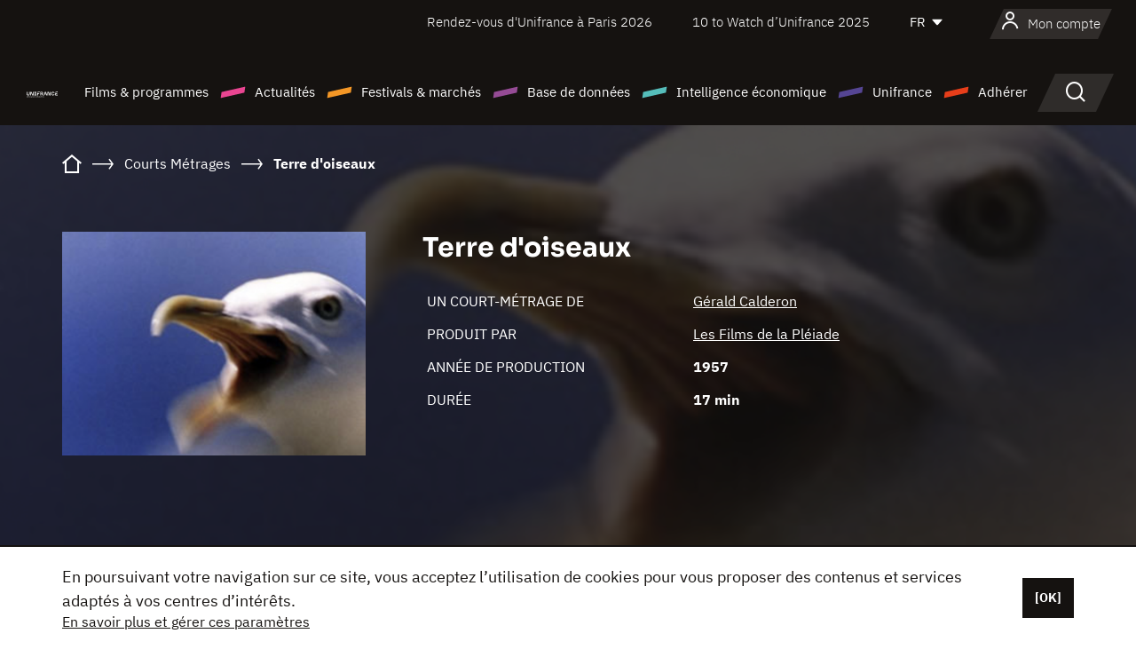

--- FILE ---
content_type: text/html; charset=utf-8
request_url: https://www.google.com/recaptcha/api2/anchor?ar=1&k=6LcJfHopAAAAAJA2ysQXhcpcbIYJi36tX6uIGLaU&co=aHR0cHM6Ly93d3cudW5pZnJhbmNlLm9yZzo0NDM.&hl=en&v=PoyoqOPhxBO7pBk68S4YbpHZ&size=normal&anchor-ms=20000&execute-ms=30000&cb=kf9ouslryhuz
body_size: 49584
content:
<!DOCTYPE HTML><html dir="ltr" lang="en"><head><meta http-equiv="Content-Type" content="text/html; charset=UTF-8">
<meta http-equiv="X-UA-Compatible" content="IE=edge">
<title>reCAPTCHA</title>
<style type="text/css">
/* cyrillic-ext */
@font-face {
  font-family: 'Roboto';
  font-style: normal;
  font-weight: 400;
  font-stretch: 100%;
  src: url(//fonts.gstatic.com/s/roboto/v48/KFO7CnqEu92Fr1ME7kSn66aGLdTylUAMa3GUBHMdazTgWw.woff2) format('woff2');
  unicode-range: U+0460-052F, U+1C80-1C8A, U+20B4, U+2DE0-2DFF, U+A640-A69F, U+FE2E-FE2F;
}
/* cyrillic */
@font-face {
  font-family: 'Roboto';
  font-style: normal;
  font-weight: 400;
  font-stretch: 100%;
  src: url(//fonts.gstatic.com/s/roboto/v48/KFO7CnqEu92Fr1ME7kSn66aGLdTylUAMa3iUBHMdazTgWw.woff2) format('woff2');
  unicode-range: U+0301, U+0400-045F, U+0490-0491, U+04B0-04B1, U+2116;
}
/* greek-ext */
@font-face {
  font-family: 'Roboto';
  font-style: normal;
  font-weight: 400;
  font-stretch: 100%;
  src: url(//fonts.gstatic.com/s/roboto/v48/KFO7CnqEu92Fr1ME7kSn66aGLdTylUAMa3CUBHMdazTgWw.woff2) format('woff2');
  unicode-range: U+1F00-1FFF;
}
/* greek */
@font-face {
  font-family: 'Roboto';
  font-style: normal;
  font-weight: 400;
  font-stretch: 100%;
  src: url(//fonts.gstatic.com/s/roboto/v48/KFO7CnqEu92Fr1ME7kSn66aGLdTylUAMa3-UBHMdazTgWw.woff2) format('woff2');
  unicode-range: U+0370-0377, U+037A-037F, U+0384-038A, U+038C, U+038E-03A1, U+03A3-03FF;
}
/* math */
@font-face {
  font-family: 'Roboto';
  font-style: normal;
  font-weight: 400;
  font-stretch: 100%;
  src: url(//fonts.gstatic.com/s/roboto/v48/KFO7CnqEu92Fr1ME7kSn66aGLdTylUAMawCUBHMdazTgWw.woff2) format('woff2');
  unicode-range: U+0302-0303, U+0305, U+0307-0308, U+0310, U+0312, U+0315, U+031A, U+0326-0327, U+032C, U+032F-0330, U+0332-0333, U+0338, U+033A, U+0346, U+034D, U+0391-03A1, U+03A3-03A9, U+03B1-03C9, U+03D1, U+03D5-03D6, U+03F0-03F1, U+03F4-03F5, U+2016-2017, U+2034-2038, U+203C, U+2040, U+2043, U+2047, U+2050, U+2057, U+205F, U+2070-2071, U+2074-208E, U+2090-209C, U+20D0-20DC, U+20E1, U+20E5-20EF, U+2100-2112, U+2114-2115, U+2117-2121, U+2123-214F, U+2190, U+2192, U+2194-21AE, U+21B0-21E5, U+21F1-21F2, U+21F4-2211, U+2213-2214, U+2216-22FF, U+2308-230B, U+2310, U+2319, U+231C-2321, U+2336-237A, U+237C, U+2395, U+239B-23B7, U+23D0, U+23DC-23E1, U+2474-2475, U+25AF, U+25B3, U+25B7, U+25BD, U+25C1, U+25CA, U+25CC, U+25FB, U+266D-266F, U+27C0-27FF, U+2900-2AFF, U+2B0E-2B11, U+2B30-2B4C, U+2BFE, U+3030, U+FF5B, U+FF5D, U+1D400-1D7FF, U+1EE00-1EEFF;
}
/* symbols */
@font-face {
  font-family: 'Roboto';
  font-style: normal;
  font-weight: 400;
  font-stretch: 100%;
  src: url(//fonts.gstatic.com/s/roboto/v48/KFO7CnqEu92Fr1ME7kSn66aGLdTylUAMaxKUBHMdazTgWw.woff2) format('woff2');
  unicode-range: U+0001-000C, U+000E-001F, U+007F-009F, U+20DD-20E0, U+20E2-20E4, U+2150-218F, U+2190, U+2192, U+2194-2199, U+21AF, U+21E6-21F0, U+21F3, U+2218-2219, U+2299, U+22C4-22C6, U+2300-243F, U+2440-244A, U+2460-24FF, U+25A0-27BF, U+2800-28FF, U+2921-2922, U+2981, U+29BF, U+29EB, U+2B00-2BFF, U+4DC0-4DFF, U+FFF9-FFFB, U+10140-1018E, U+10190-1019C, U+101A0, U+101D0-101FD, U+102E0-102FB, U+10E60-10E7E, U+1D2C0-1D2D3, U+1D2E0-1D37F, U+1F000-1F0FF, U+1F100-1F1AD, U+1F1E6-1F1FF, U+1F30D-1F30F, U+1F315, U+1F31C, U+1F31E, U+1F320-1F32C, U+1F336, U+1F378, U+1F37D, U+1F382, U+1F393-1F39F, U+1F3A7-1F3A8, U+1F3AC-1F3AF, U+1F3C2, U+1F3C4-1F3C6, U+1F3CA-1F3CE, U+1F3D4-1F3E0, U+1F3ED, U+1F3F1-1F3F3, U+1F3F5-1F3F7, U+1F408, U+1F415, U+1F41F, U+1F426, U+1F43F, U+1F441-1F442, U+1F444, U+1F446-1F449, U+1F44C-1F44E, U+1F453, U+1F46A, U+1F47D, U+1F4A3, U+1F4B0, U+1F4B3, U+1F4B9, U+1F4BB, U+1F4BF, U+1F4C8-1F4CB, U+1F4D6, U+1F4DA, U+1F4DF, U+1F4E3-1F4E6, U+1F4EA-1F4ED, U+1F4F7, U+1F4F9-1F4FB, U+1F4FD-1F4FE, U+1F503, U+1F507-1F50B, U+1F50D, U+1F512-1F513, U+1F53E-1F54A, U+1F54F-1F5FA, U+1F610, U+1F650-1F67F, U+1F687, U+1F68D, U+1F691, U+1F694, U+1F698, U+1F6AD, U+1F6B2, U+1F6B9-1F6BA, U+1F6BC, U+1F6C6-1F6CF, U+1F6D3-1F6D7, U+1F6E0-1F6EA, U+1F6F0-1F6F3, U+1F6F7-1F6FC, U+1F700-1F7FF, U+1F800-1F80B, U+1F810-1F847, U+1F850-1F859, U+1F860-1F887, U+1F890-1F8AD, U+1F8B0-1F8BB, U+1F8C0-1F8C1, U+1F900-1F90B, U+1F93B, U+1F946, U+1F984, U+1F996, U+1F9E9, U+1FA00-1FA6F, U+1FA70-1FA7C, U+1FA80-1FA89, U+1FA8F-1FAC6, U+1FACE-1FADC, U+1FADF-1FAE9, U+1FAF0-1FAF8, U+1FB00-1FBFF;
}
/* vietnamese */
@font-face {
  font-family: 'Roboto';
  font-style: normal;
  font-weight: 400;
  font-stretch: 100%;
  src: url(//fonts.gstatic.com/s/roboto/v48/KFO7CnqEu92Fr1ME7kSn66aGLdTylUAMa3OUBHMdazTgWw.woff2) format('woff2');
  unicode-range: U+0102-0103, U+0110-0111, U+0128-0129, U+0168-0169, U+01A0-01A1, U+01AF-01B0, U+0300-0301, U+0303-0304, U+0308-0309, U+0323, U+0329, U+1EA0-1EF9, U+20AB;
}
/* latin-ext */
@font-face {
  font-family: 'Roboto';
  font-style: normal;
  font-weight: 400;
  font-stretch: 100%;
  src: url(//fonts.gstatic.com/s/roboto/v48/KFO7CnqEu92Fr1ME7kSn66aGLdTylUAMa3KUBHMdazTgWw.woff2) format('woff2');
  unicode-range: U+0100-02BA, U+02BD-02C5, U+02C7-02CC, U+02CE-02D7, U+02DD-02FF, U+0304, U+0308, U+0329, U+1D00-1DBF, U+1E00-1E9F, U+1EF2-1EFF, U+2020, U+20A0-20AB, U+20AD-20C0, U+2113, U+2C60-2C7F, U+A720-A7FF;
}
/* latin */
@font-face {
  font-family: 'Roboto';
  font-style: normal;
  font-weight: 400;
  font-stretch: 100%;
  src: url(//fonts.gstatic.com/s/roboto/v48/KFO7CnqEu92Fr1ME7kSn66aGLdTylUAMa3yUBHMdazQ.woff2) format('woff2');
  unicode-range: U+0000-00FF, U+0131, U+0152-0153, U+02BB-02BC, U+02C6, U+02DA, U+02DC, U+0304, U+0308, U+0329, U+2000-206F, U+20AC, U+2122, U+2191, U+2193, U+2212, U+2215, U+FEFF, U+FFFD;
}
/* cyrillic-ext */
@font-face {
  font-family: 'Roboto';
  font-style: normal;
  font-weight: 500;
  font-stretch: 100%;
  src: url(//fonts.gstatic.com/s/roboto/v48/KFO7CnqEu92Fr1ME7kSn66aGLdTylUAMa3GUBHMdazTgWw.woff2) format('woff2');
  unicode-range: U+0460-052F, U+1C80-1C8A, U+20B4, U+2DE0-2DFF, U+A640-A69F, U+FE2E-FE2F;
}
/* cyrillic */
@font-face {
  font-family: 'Roboto';
  font-style: normal;
  font-weight: 500;
  font-stretch: 100%;
  src: url(//fonts.gstatic.com/s/roboto/v48/KFO7CnqEu92Fr1ME7kSn66aGLdTylUAMa3iUBHMdazTgWw.woff2) format('woff2');
  unicode-range: U+0301, U+0400-045F, U+0490-0491, U+04B0-04B1, U+2116;
}
/* greek-ext */
@font-face {
  font-family: 'Roboto';
  font-style: normal;
  font-weight: 500;
  font-stretch: 100%;
  src: url(//fonts.gstatic.com/s/roboto/v48/KFO7CnqEu92Fr1ME7kSn66aGLdTylUAMa3CUBHMdazTgWw.woff2) format('woff2');
  unicode-range: U+1F00-1FFF;
}
/* greek */
@font-face {
  font-family: 'Roboto';
  font-style: normal;
  font-weight: 500;
  font-stretch: 100%;
  src: url(//fonts.gstatic.com/s/roboto/v48/KFO7CnqEu92Fr1ME7kSn66aGLdTylUAMa3-UBHMdazTgWw.woff2) format('woff2');
  unicode-range: U+0370-0377, U+037A-037F, U+0384-038A, U+038C, U+038E-03A1, U+03A3-03FF;
}
/* math */
@font-face {
  font-family: 'Roboto';
  font-style: normal;
  font-weight: 500;
  font-stretch: 100%;
  src: url(//fonts.gstatic.com/s/roboto/v48/KFO7CnqEu92Fr1ME7kSn66aGLdTylUAMawCUBHMdazTgWw.woff2) format('woff2');
  unicode-range: U+0302-0303, U+0305, U+0307-0308, U+0310, U+0312, U+0315, U+031A, U+0326-0327, U+032C, U+032F-0330, U+0332-0333, U+0338, U+033A, U+0346, U+034D, U+0391-03A1, U+03A3-03A9, U+03B1-03C9, U+03D1, U+03D5-03D6, U+03F0-03F1, U+03F4-03F5, U+2016-2017, U+2034-2038, U+203C, U+2040, U+2043, U+2047, U+2050, U+2057, U+205F, U+2070-2071, U+2074-208E, U+2090-209C, U+20D0-20DC, U+20E1, U+20E5-20EF, U+2100-2112, U+2114-2115, U+2117-2121, U+2123-214F, U+2190, U+2192, U+2194-21AE, U+21B0-21E5, U+21F1-21F2, U+21F4-2211, U+2213-2214, U+2216-22FF, U+2308-230B, U+2310, U+2319, U+231C-2321, U+2336-237A, U+237C, U+2395, U+239B-23B7, U+23D0, U+23DC-23E1, U+2474-2475, U+25AF, U+25B3, U+25B7, U+25BD, U+25C1, U+25CA, U+25CC, U+25FB, U+266D-266F, U+27C0-27FF, U+2900-2AFF, U+2B0E-2B11, U+2B30-2B4C, U+2BFE, U+3030, U+FF5B, U+FF5D, U+1D400-1D7FF, U+1EE00-1EEFF;
}
/* symbols */
@font-face {
  font-family: 'Roboto';
  font-style: normal;
  font-weight: 500;
  font-stretch: 100%;
  src: url(//fonts.gstatic.com/s/roboto/v48/KFO7CnqEu92Fr1ME7kSn66aGLdTylUAMaxKUBHMdazTgWw.woff2) format('woff2');
  unicode-range: U+0001-000C, U+000E-001F, U+007F-009F, U+20DD-20E0, U+20E2-20E4, U+2150-218F, U+2190, U+2192, U+2194-2199, U+21AF, U+21E6-21F0, U+21F3, U+2218-2219, U+2299, U+22C4-22C6, U+2300-243F, U+2440-244A, U+2460-24FF, U+25A0-27BF, U+2800-28FF, U+2921-2922, U+2981, U+29BF, U+29EB, U+2B00-2BFF, U+4DC0-4DFF, U+FFF9-FFFB, U+10140-1018E, U+10190-1019C, U+101A0, U+101D0-101FD, U+102E0-102FB, U+10E60-10E7E, U+1D2C0-1D2D3, U+1D2E0-1D37F, U+1F000-1F0FF, U+1F100-1F1AD, U+1F1E6-1F1FF, U+1F30D-1F30F, U+1F315, U+1F31C, U+1F31E, U+1F320-1F32C, U+1F336, U+1F378, U+1F37D, U+1F382, U+1F393-1F39F, U+1F3A7-1F3A8, U+1F3AC-1F3AF, U+1F3C2, U+1F3C4-1F3C6, U+1F3CA-1F3CE, U+1F3D4-1F3E0, U+1F3ED, U+1F3F1-1F3F3, U+1F3F5-1F3F7, U+1F408, U+1F415, U+1F41F, U+1F426, U+1F43F, U+1F441-1F442, U+1F444, U+1F446-1F449, U+1F44C-1F44E, U+1F453, U+1F46A, U+1F47D, U+1F4A3, U+1F4B0, U+1F4B3, U+1F4B9, U+1F4BB, U+1F4BF, U+1F4C8-1F4CB, U+1F4D6, U+1F4DA, U+1F4DF, U+1F4E3-1F4E6, U+1F4EA-1F4ED, U+1F4F7, U+1F4F9-1F4FB, U+1F4FD-1F4FE, U+1F503, U+1F507-1F50B, U+1F50D, U+1F512-1F513, U+1F53E-1F54A, U+1F54F-1F5FA, U+1F610, U+1F650-1F67F, U+1F687, U+1F68D, U+1F691, U+1F694, U+1F698, U+1F6AD, U+1F6B2, U+1F6B9-1F6BA, U+1F6BC, U+1F6C6-1F6CF, U+1F6D3-1F6D7, U+1F6E0-1F6EA, U+1F6F0-1F6F3, U+1F6F7-1F6FC, U+1F700-1F7FF, U+1F800-1F80B, U+1F810-1F847, U+1F850-1F859, U+1F860-1F887, U+1F890-1F8AD, U+1F8B0-1F8BB, U+1F8C0-1F8C1, U+1F900-1F90B, U+1F93B, U+1F946, U+1F984, U+1F996, U+1F9E9, U+1FA00-1FA6F, U+1FA70-1FA7C, U+1FA80-1FA89, U+1FA8F-1FAC6, U+1FACE-1FADC, U+1FADF-1FAE9, U+1FAF0-1FAF8, U+1FB00-1FBFF;
}
/* vietnamese */
@font-face {
  font-family: 'Roboto';
  font-style: normal;
  font-weight: 500;
  font-stretch: 100%;
  src: url(//fonts.gstatic.com/s/roboto/v48/KFO7CnqEu92Fr1ME7kSn66aGLdTylUAMa3OUBHMdazTgWw.woff2) format('woff2');
  unicode-range: U+0102-0103, U+0110-0111, U+0128-0129, U+0168-0169, U+01A0-01A1, U+01AF-01B0, U+0300-0301, U+0303-0304, U+0308-0309, U+0323, U+0329, U+1EA0-1EF9, U+20AB;
}
/* latin-ext */
@font-face {
  font-family: 'Roboto';
  font-style: normal;
  font-weight: 500;
  font-stretch: 100%;
  src: url(//fonts.gstatic.com/s/roboto/v48/KFO7CnqEu92Fr1ME7kSn66aGLdTylUAMa3KUBHMdazTgWw.woff2) format('woff2');
  unicode-range: U+0100-02BA, U+02BD-02C5, U+02C7-02CC, U+02CE-02D7, U+02DD-02FF, U+0304, U+0308, U+0329, U+1D00-1DBF, U+1E00-1E9F, U+1EF2-1EFF, U+2020, U+20A0-20AB, U+20AD-20C0, U+2113, U+2C60-2C7F, U+A720-A7FF;
}
/* latin */
@font-face {
  font-family: 'Roboto';
  font-style: normal;
  font-weight: 500;
  font-stretch: 100%;
  src: url(//fonts.gstatic.com/s/roboto/v48/KFO7CnqEu92Fr1ME7kSn66aGLdTylUAMa3yUBHMdazQ.woff2) format('woff2');
  unicode-range: U+0000-00FF, U+0131, U+0152-0153, U+02BB-02BC, U+02C6, U+02DA, U+02DC, U+0304, U+0308, U+0329, U+2000-206F, U+20AC, U+2122, U+2191, U+2193, U+2212, U+2215, U+FEFF, U+FFFD;
}
/* cyrillic-ext */
@font-face {
  font-family: 'Roboto';
  font-style: normal;
  font-weight: 900;
  font-stretch: 100%;
  src: url(//fonts.gstatic.com/s/roboto/v48/KFO7CnqEu92Fr1ME7kSn66aGLdTylUAMa3GUBHMdazTgWw.woff2) format('woff2');
  unicode-range: U+0460-052F, U+1C80-1C8A, U+20B4, U+2DE0-2DFF, U+A640-A69F, U+FE2E-FE2F;
}
/* cyrillic */
@font-face {
  font-family: 'Roboto';
  font-style: normal;
  font-weight: 900;
  font-stretch: 100%;
  src: url(//fonts.gstatic.com/s/roboto/v48/KFO7CnqEu92Fr1ME7kSn66aGLdTylUAMa3iUBHMdazTgWw.woff2) format('woff2');
  unicode-range: U+0301, U+0400-045F, U+0490-0491, U+04B0-04B1, U+2116;
}
/* greek-ext */
@font-face {
  font-family: 'Roboto';
  font-style: normal;
  font-weight: 900;
  font-stretch: 100%;
  src: url(//fonts.gstatic.com/s/roboto/v48/KFO7CnqEu92Fr1ME7kSn66aGLdTylUAMa3CUBHMdazTgWw.woff2) format('woff2');
  unicode-range: U+1F00-1FFF;
}
/* greek */
@font-face {
  font-family: 'Roboto';
  font-style: normal;
  font-weight: 900;
  font-stretch: 100%;
  src: url(//fonts.gstatic.com/s/roboto/v48/KFO7CnqEu92Fr1ME7kSn66aGLdTylUAMa3-UBHMdazTgWw.woff2) format('woff2');
  unicode-range: U+0370-0377, U+037A-037F, U+0384-038A, U+038C, U+038E-03A1, U+03A3-03FF;
}
/* math */
@font-face {
  font-family: 'Roboto';
  font-style: normal;
  font-weight: 900;
  font-stretch: 100%;
  src: url(//fonts.gstatic.com/s/roboto/v48/KFO7CnqEu92Fr1ME7kSn66aGLdTylUAMawCUBHMdazTgWw.woff2) format('woff2');
  unicode-range: U+0302-0303, U+0305, U+0307-0308, U+0310, U+0312, U+0315, U+031A, U+0326-0327, U+032C, U+032F-0330, U+0332-0333, U+0338, U+033A, U+0346, U+034D, U+0391-03A1, U+03A3-03A9, U+03B1-03C9, U+03D1, U+03D5-03D6, U+03F0-03F1, U+03F4-03F5, U+2016-2017, U+2034-2038, U+203C, U+2040, U+2043, U+2047, U+2050, U+2057, U+205F, U+2070-2071, U+2074-208E, U+2090-209C, U+20D0-20DC, U+20E1, U+20E5-20EF, U+2100-2112, U+2114-2115, U+2117-2121, U+2123-214F, U+2190, U+2192, U+2194-21AE, U+21B0-21E5, U+21F1-21F2, U+21F4-2211, U+2213-2214, U+2216-22FF, U+2308-230B, U+2310, U+2319, U+231C-2321, U+2336-237A, U+237C, U+2395, U+239B-23B7, U+23D0, U+23DC-23E1, U+2474-2475, U+25AF, U+25B3, U+25B7, U+25BD, U+25C1, U+25CA, U+25CC, U+25FB, U+266D-266F, U+27C0-27FF, U+2900-2AFF, U+2B0E-2B11, U+2B30-2B4C, U+2BFE, U+3030, U+FF5B, U+FF5D, U+1D400-1D7FF, U+1EE00-1EEFF;
}
/* symbols */
@font-face {
  font-family: 'Roboto';
  font-style: normal;
  font-weight: 900;
  font-stretch: 100%;
  src: url(//fonts.gstatic.com/s/roboto/v48/KFO7CnqEu92Fr1ME7kSn66aGLdTylUAMaxKUBHMdazTgWw.woff2) format('woff2');
  unicode-range: U+0001-000C, U+000E-001F, U+007F-009F, U+20DD-20E0, U+20E2-20E4, U+2150-218F, U+2190, U+2192, U+2194-2199, U+21AF, U+21E6-21F0, U+21F3, U+2218-2219, U+2299, U+22C4-22C6, U+2300-243F, U+2440-244A, U+2460-24FF, U+25A0-27BF, U+2800-28FF, U+2921-2922, U+2981, U+29BF, U+29EB, U+2B00-2BFF, U+4DC0-4DFF, U+FFF9-FFFB, U+10140-1018E, U+10190-1019C, U+101A0, U+101D0-101FD, U+102E0-102FB, U+10E60-10E7E, U+1D2C0-1D2D3, U+1D2E0-1D37F, U+1F000-1F0FF, U+1F100-1F1AD, U+1F1E6-1F1FF, U+1F30D-1F30F, U+1F315, U+1F31C, U+1F31E, U+1F320-1F32C, U+1F336, U+1F378, U+1F37D, U+1F382, U+1F393-1F39F, U+1F3A7-1F3A8, U+1F3AC-1F3AF, U+1F3C2, U+1F3C4-1F3C6, U+1F3CA-1F3CE, U+1F3D4-1F3E0, U+1F3ED, U+1F3F1-1F3F3, U+1F3F5-1F3F7, U+1F408, U+1F415, U+1F41F, U+1F426, U+1F43F, U+1F441-1F442, U+1F444, U+1F446-1F449, U+1F44C-1F44E, U+1F453, U+1F46A, U+1F47D, U+1F4A3, U+1F4B0, U+1F4B3, U+1F4B9, U+1F4BB, U+1F4BF, U+1F4C8-1F4CB, U+1F4D6, U+1F4DA, U+1F4DF, U+1F4E3-1F4E6, U+1F4EA-1F4ED, U+1F4F7, U+1F4F9-1F4FB, U+1F4FD-1F4FE, U+1F503, U+1F507-1F50B, U+1F50D, U+1F512-1F513, U+1F53E-1F54A, U+1F54F-1F5FA, U+1F610, U+1F650-1F67F, U+1F687, U+1F68D, U+1F691, U+1F694, U+1F698, U+1F6AD, U+1F6B2, U+1F6B9-1F6BA, U+1F6BC, U+1F6C6-1F6CF, U+1F6D3-1F6D7, U+1F6E0-1F6EA, U+1F6F0-1F6F3, U+1F6F7-1F6FC, U+1F700-1F7FF, U+1F800-1F80B, U+1F810-1F847, U+1F850-1F859, U+1F860-1F887, U+1F890-1F8AD, U+1F8B0-1F8BB, U+1F8C0-1F8C1, U+1F900-1F90B, U+1F93B, U+1F946, U+1F984, U+1F996, U+1F9E9, U+1FA00-1FA6F, U+1FA70-1FA7C, U+1FA80-1FA89, U+1FA8F-1FAC6, U+1FACE-1FADC, U+1FADF-1FAE9, U+1FAF0-1FAF8, U+1FB00-1FBFF;
}
/* vietnamese */
@font-face {
  font-family: 'Roboto';
  font-style: normal;
  font-weight: 900;
  font-stretch: 100%;
  src: url(//fonts.gstatic.com/s/roboto/v48/KFO7CnqEu92Fr1ME7kSn66aGLdTylUAMa3OUBHMdazTgWw.woff2) format('woff2');
  unicode-range: U+0102-0103, U+0110-0111, U+0128-0129, U+0168-0169, U+01A0-01A1, U+01AF-01B0, U+0300-0301, U+0303-0304, U+0308-0309, U+0323, U+0329, U+1EA0-1EF9, U+20AB;
}
/* latin-ext */
@font-face {
  font-family: 'Roboto';
  font-style: normal;
  font-weight: 900;
  font-stretch: 100%;
  src: url(//fonts.gstatic.com/s/roboto/v48/KFO7CnqEu92Fr1ME7kSn66aGLdTylUAMa3KUBHMdazTgWw.woff2) format('woff2');
  unicode-range: U+0100-02BA, U+02BD-02C5, U+02C7-02CC, U+02CE-02D7, U+02DD-02FF, U+0304, U+0308, U+0329, U+1D00-1DBF, U+1E00-1E9F, U+1EF2-1EFF, U+2020, U+20A0-20AB, U+20AD-20C0, U+2113, U+2C60-2C7F, U+A720-A7FF;
}
/* latin */
@font-face {
  font-family: 'Roboto';
  font-style: normal;
  font-weight: 900;
  font-stretch: 100%;
  src: url(//fonts.gstatic.com/s/roboto/v48/KFO7CnqEu92Fr1ME7kSn66aGLdTylUAMa3yUBHMdazQ.woff2) format('woff2');
  unicode-range: U+0000-00FF, U+0131, U+0152-0153, U+02BB-02BC, U+02C6, U+02DA, U+02DC, U+0304, U+0308, U+0329, U+2000-206F, U+20AC, U+2122, U+2191, U+2193, U+2212, U+2215, U+FEFF, U+FFFD;
}

</style>
<link rel="stylesheet" type="text/css" href="https://www.gstatic.com/recaptcha/releases/PoyoqOPhxBO7pBk68S4YbpHZ/styles__ltr.css">
<script nonce="53HKDlKdyK7DBvk265KrTA" type="text/javascript">window['__recaptcha_api'] = 'https://www.google.com/recaptcha/api2/';</script>
<script type="text/javascript" src="https://www.gstatic.com/recaptcha/releases/PoyoqOPhxBO7pBk68S4YbpHZ/recaptcha__en.js" nonce="53HKDlKdyK7DBvk265KrTA">
      
    </script></head>
<body><div id="rc-anchor-alert" class="rc-anchor-alert"></div>
<input type="hidden" id="recaptcha-token" value="[base64]">
<script type="text/javascript" nonce="53HKDlKdyK7DBvk265KrTA">
      recaptcha.anchor.Main.init("[\x22ainput\x22,[\x22bgdata\x22,\x22\x22,\[base64]/[base64]/[base64]/ZyhXLGgpOnEoW04sMjEsbF0sVywwKSxoKSxmYWxzZSxmYWxzZSl9Y2F0Y2goayl7RygzNTgsVyk/[base64]/[base64]/[base64]/[base64]/[base64]/[base64]/[base64]/bmV3IEJbT10oRFswXSk6dz09Mj9uZXcgQltPXShEWzBdLERbMV0pOnc9PTM/bmV3IEJbT10oRFswXSxEWzFdLERbMl0pOnc9PTQ/[base64]/[base64]/[base64]/[base64]/[base64]\\u003d\x22,\[base64]\\u003d\x22,\x22w5V/Nh1DwpnDq07Dh8OEZcOfw5A1wpdaJMOCbsOOwpQtw5wkcQ/[base64]/[base64]/[base64]/DrcKgw4VaD8KBwqjCrj9fVMO5w7DDjnTCsTMhw6QDwoweA8KzTWwKwoHDtcOEIHxOw6U/w4TDsDtxw4fCoAYnWhHCuxMOeMK5w77DoF9rB8OYb0AXPsO5PiUmw4LCg8KaJiXDi8O/wqXDhAADwrTDvMOjw6E/w6zDt8O7EcOPHihwwozCuyzDhkM6worCkQ9swqrDh8KEeWoiKMOkBgVXeVbDnsK/[base64]/CrcOvwo/Dv0HCqcOYw5DDj33ClTDCmSHDoMOrU3jDsEXDl8OEw4jCgMKCAMKAbcKaJMOBNcOjw4zCqMO4wrLDimYlBGMoZFVmL8KoB8Olw5vDg8OWwr1rwrHDrVwcE8KrYXxjHsODfWZuwqA2wocZHsKqf8OdU8KRX8OEGcKcwogVYzXDm8Ogw50KTcKOwqVKw73CnU/[base64]/[base64]/[base64]/Cl8KZwoXDhcO5NWY5DVYrw5lrwqBlw6JHwrRVInDCpkXDuAbCtngDW8OxEg4AwqMAwrXDqB/[base64]/DhjFlwrR7V8KfOMO0wrPCpcOVcyvDgcOkI3IUwqvDl8OhGw1Fw55kX8Ofwr/[base64]/Cv18vMUHCs1DCgMKyw6XDlsONw5DCk0Jxw4HDpADDtsOAw7DDkH0Dw5t2KMOaw67CgV4Mwr3Dj8KKwp5RwpvDp3rDmF/[base64]/[base64]/OcOSw5LDjC9eCsOGV8KUMMKnw4zDlsOrKcK9NMKhw67Cgi3Drn3CnyXDtsKcwpPCs8KnEkfDs1FGVsOfwrfCrlZDYiF2ZSNoO8O4wpZ9FQEJIkB/w7kawokMwrlZEMKvw68fCcOQwqkPw4fDn8O2NlQMJzrCtXpew7nCgsOVKmgywoxOAsO6w43CvWPDux06w7lTT8OgFMKMfSrDowTCicK6wrzDtcOGIUATB3Zew6dHw7gPwrbCucODCUjDvMKdw6FHbw4lw75Ew6PCv8Kkw5Z2P8ONwp/CnhTCgy9JCMOmwpR/K8K/awrDrsK0wqkjwo3Co8OAcR7DsMKSwoMEw6dxw6TCsBYCX8KxKzNnfk7CsMKjCi59wpXCl8K1ZcKTwobDt2kKJcKcOMOaw6bCk2oXXXbCiThEZ8KlNMKVw4xLAzTDm8OgLg9EcyRPbhJFNsOrH2/[base64]/w5nDpsOQwrwPKxvClMO4UsKXU2zCnCELw7TDrCfDp1VUwrTCh8OFE8KhPAvCv8KBwrMEIsOVw6fDpxQEwpBHYcKWTcK2w7bDvcOUa8Kcwox6V8OcJsOhTmQpwofDizPDgALDqCvCvXXCvQpAZjcZRBAtwofCuMOewqsgT8K/e8KQw7/DkWvDocK/wq0zBsKCfVNOw6Ijw582MsOyIiU9w64oDMKoScO8DRjCg38iCMOsI1bDlzZKesOxa8O3wrVPKMO5XsOST8ObwocVdRVURAvCrQ7CrDjCtXFJJ0DCo8KCwpjDpcKcFE/[base64]/csOFw6XDlcKlQsKba8KzwqvDgjXDi2fCtW5eMy3DgcO9w6jDkHDCnsKMwot6w4XCiE0cw7jDoAkZVMOqYnDDkWDDiy3DuBPCucKBw70MbcKqV8OmPMKNF8OEwp/[base64]/[base64]/[base64]/CjMOsc8Kbwoh/w4bCkUckwrkwwpfCs8KBUUVmZjQYwpfDrh/CtUXClVfChsO0FcK9w6DDgAbDisKAajnDuzVYw4AaR8KCwrHCgsOBI8KFwrLCg8KYAWDCiD3CrxLCnS7Dolo2woEPV8Oed8Kkw4oAXsK3wqrCvsKNw7oTE3zDg8ObPm4cKcOzPsK7CwDDmDHCoMOvw5w/[base64]/M1MYNcK8w4/DjjfCkA3DiRwUwqs/w7/[base64]/Il8jwonChsOAwobChsKYeQEfwrjCtsO2w71jfyXCqMODwpMycMKzdCFwEcKGKAQ4w59bGcKrFTZCecOewpAeI8KefT/CiUQhw6VBwr/DksOaw5XChWzCqMKfOMOuw6LCl8KkXQrDvMKnw5nClBrCr0sOw5PDi18Hw7JgWhrCjcK3wpjDsknCqE3CssK3wpwFw4M8w7MWwoVQwp/DvxBwDsOHSsOMw7vCsA8ow6FZwrUoKcOgwpnCnivDh8KkFMOkI8K6wpvDlE7DoQlDwrfCgcORw5cKwpFtw7LCj8OAYB/DhG5dAxTCmTTCjhXCiD1UODTCncK2ET96wqDCrEXDqsOxBMOvE25uJ8OPWMKcwo/Cv3PCg8KNFcOyw5/ClsKMw5VeCVnCrsKxw7hSw4LDj8OKEcKeL8K5wpPDm8OqwqI3e8OLe8Kwe8O/wo8ew7JXQktbWgjCicK6LFrDoMO1w6Few67DncORUmLDqApwwrrCrwgZM1EYL8KkY8KCQG1ew4DDlXpJw5fCjgVwHcK+aCDDpcOiwrAGwokLwpcrw4jCk8KEwqfDh3/CrVUnw5dGVsOZa1vDucObHcOHISbDiA83w4nCsU/[base64]/CujvCiRouw45UHnTDlsKEwqvDkcO9ckvDpgPDrMKNw6TDn1s3R8O2wr13w5/DuQTDiMKKwrs6wqk1MU3DvhUEcxfDg8OZa8OWGcOIwpHCuDNsW8OAwoIOw67DrW5kb8O6wq0fw5PDnMKhw74CwokHDjFMw4UIKQ/CsMKpwo4Sw7HDhxEnwq9BEyRJbn7Ci2hYwpHCp8K+a8K2JsOBdC7Du8K9w4/DjMKZw69OwqB/[base64]/[base64]/CgWnDnBNIwoAJAsOXWB0xw65CwqXCqcOewopiKn88wodrcHLDosOtaWo/O3VNbBV6Z2EqwrlswqfDsS0jwpMkw7k2wpUBw7Y9w4sbwqEUw5fCsxLCtQoVw5HDqmQTCyMURHIywptmbVYNTnDCo8OXw6DCkX3DtX/[base64]/Dt8K7PMOXw57DpcOLw6DDpcKBw4vDmXA7IlQTGsOtTXfDpjLCsnwEDHAED8OXw6HDoMOke8Orw6ZsL8K1J8O5wrgmwosBR8KAw4cNwpjCvVQqAWIbwqLCqm3DuMKpIyzCpcK1wp0awpfCqF/[base64]/AMKeHsOrIsKjRMKOFsKJw5PCoMOzRsK/ZSlBw4/CrcKxNMKGa8OZahTDgBTCvcOmwrvCi8ODMzNbw4LDs8OYwrtXwo/Cm8KkwqzDrMKCZnnClUrCtkvDuVrCisKwAzPDoioJdsOiw6gvKsO/[base64]/[base64]/[base64]/wrbCj0soNsOmwplbw7BLE8K6w4PCv8KiKArCt8O5VWfCrsKqGnTCo8K/wrDCoFjDnALDqsOnwoBDw73Cs8OxLDbDkRvDrFnDksKqw7vDoxzDrW0tw686IsOdRMO/[base64]/Dj8Kxw5dDw41xWcKaw7fDnjnDncKLwpodw7XDssO+w6LCsCzDtMO7w501Y8OSQBXCt8OHw7txQFlTw79YEMOPwrHDuyPDhcOIwoDCmFLCgcKnVErDlzPCiRHCrzxUEsKvesKJTMKCf8KZw7hOEcKGdWE9w5gNIcOdw7/[base64]/Dkh3DnsKfwqrCtlsSP8OGOcKGeyzDi8KcGx7Ck8O9TnTCo8Kbal3DqMKneA7CgibChBzCqz7Dgn/CsjE1wp/CuMOKY8KEw5cVwqBYwp7CkcKvFnRXKDZ0wpPDkMOdw7sBwo7CoU/CnwQzBUXCmcK+AB/Dt8KVGX7DssKXZ27DgCrDmMOjJwfCsyzDhMK8wr9wXsOKLEFkw7VjwrXCgMO1w6JZBx4Yw4fDpsKcBcO6wo/Ck8OYw6Z+wrw5GDZjICrDrsKqKGbDrMO7wqbCuGXDpT3ChcKtZ8Kvw65Ew6/Ci1ltMSojw57CiRPDrcKEw7/Cjmo3w7Mxw6BfKMOOwoTDqMO6K8OiwpdYw5tRw51LZXhhOifCi0/[base64]/w77CsTlDwrLDiFvCqFYTw7vCj8O+wpwJNiPDocOOwpwAN8OpBcKnw44vBsOFNVASd3LDr8KYXMOFH8O4NREHfcOKGMKhb0JOCSvDjcOKw5R/QMOBSFQaE3Bbw77CrsOxdmnDgBHDmQTDswLDpcKAwqc0N8OXwr3CmRrCpcOrayDDrFIWcBJPRMKKOsKjHhTDijNUw5smEQ3DvcK5worChsK5Glwdw7fDjBBUbxjDu8OlwpbCtsKZw4jDlsORwqLDhsO3woENT0nCtMK/DVcaUcOsw6IIw4bDmcO3w6bCuFPDhsO9w6/[base64]/wo59EsOfwoAswq7DpW3Do2AZwqLDtMKcw7bCtMO/[base64]/CgsKZw7fCvMOHw4saNMKYwo5TE8Ktw6HCt0LCoMOMwp/DjH0Iw4PDh0/Cig/CgMOTdAPDh0B7w4LDliYHw5jDnsKPw5rDkzbCvsOPw7hdwp3DnmvCo8K4HToiw5/DrAvDoMKrJcKwZsO2aQHCtlV2QMKybcONLA3CuMKEw6lLHDjDlkQuY8K/w5nCmcOERMOMZMOAM8KpwrbCkRTDkE/DtcKibcO6w5B4w43Cggl+dhPCvBXDog1aVHk+wqDDlFrDv8O8FWDDg8KuO8KtD8KkMGHCo8KcwpbDj8KeAwDCgkzDok8nwp7CusKdw6TCicKdwo9zXiPCi8KHwq1/[base64]/Cr1bDoRrDuHHDrMO7ScKXSMOheMOxw4/DlcOCLXrCiBlowr8Ewo0+w7rCkcK7wplxwrLChXIsICU6w6Btw6LDrljCnQVHw6bCpysjckfDrXtAwprCpDHDgcOtSl9jO8OVw5TCsMKxw54qKMKYw4rCti/[base64]/Du8OKCMO5wqRnQxPDvcOpwopkVsKkwoXDvTYTQsOIVsKVwpPCjMKXOw/CrMKyHMKKw4nDulPCgl3Dk8OKFEQywrrDscKVSBUKw51Jwq4iVMOuwrZJLsKtwpnDqXHCpVc4EcKow4rCgQFLw4/CjiFZw41rwqoUw5IiMkzDgEbClEjChcKUfsOVVcOhwpzDjsKww6JpwonDgcOlJ8Obw5gCw7teSWgmPhRnwq/Cm8OaX1rDv8OaCsKmK8K+LUnClcOXwp/DgU46VQnDrsKYAsKPwpE4H2zDgUY8wq/Dhy3DsV3DtsOrEsKSblvChiXDogDClsOJwpPCksKUw53DjA9qwoTDvsOBfcO3w7FYdcKDXsKNw6ABIMKbwoh0WcK9wq7Dji8PeQDCo8OwMxdLw5YKw6zCrcK9YMKywqBnwrHCmsO4MSQiAcKULcOewqnCj1nCuMOXw6LCpcO/HsOYwoTDhMKOGjbCqMKxC8ODwpEyChEiB8OSw5QmCsOzworCoXDDisKTXRHDmXXDvMK8VsK4w57DiMKqw48Sw6lBw68mw74zwpXDmXVuw67DiMO1MmBdw6g3woYiw68Bw49HK8O/wrrCmQJUHsOLBsO6w5XCicK7JhHCvn/CvMKZK8KFZEvCisOAwpDDtsKBGXvDs2QPwrk/w6/Ci1VJwoofRQbDtcKaJ8OXwojCoyIow6IBdTnDjArCmgMZHsOULQLDsGjDllXDtcKZcMK6W1bDi8KOKXwTUsKraFXCpsKoc8OmS8OKw7ZFTiHDrMKeUcOMJ8K8w7bDq8KMw4XCqWXCsQETZ8OlPj/DnsOyw7ACwqjCo8ODwr7CsQ9cw40gwr7CjmLDqwZPPwNREMOcw6TDkMOkIcKtX8OtDsO6YiRDTwN6GcKowqVpYBfDq8K8w7jCmXgiw4nDtldRdcK5SSrDssKnw4/Du8O7CQF6McK/QmPCuyMXw4zChcKrDsKNw4nDkTnDpxrDj1XCjwjDscOswqDDi8KKw5tww73DiULClMKgBhEsw6Rfwq/CocOZw7jCgsKBwrs5wpXCrcKpORbDoFHCvw0lGcORfMKHAmIhblXDt11gwqcwwozDtkQiwpw0w4lCPxHDrMKBwo7DmsKKb8OSFsOIVm/Dt1zCumbCpcKoJknDgMKQEQFaw4fCvTDDiMO0wr/DjG/[base64]/Dk2slVQJHdMKgD8KswqUiwoBOYsKrMhXDn0XDtsK7b0zDgDJtBsKZwr7CqWnDtcKNw49PeR/CpsOCwoXDul4Hw7TDmlbDhcOqw7DCkjzCnnrDu8KFw51REcOTEsKVw6RlA3rChEw0RMOPwqgzwovDolfDtl3Dg8O/wpPCjErCg8O1w5LDiMOSfVZRVsKhwpjCtcK3FU7Dk1/[base64]/CnMOTw55sw7/CsMKBwqLCn8K9fl7Ck8KMwpA5KcODw6fDhn0pwpszNR8Rwq9fw7fDmcOJQQcDw6Jvw5vDgsKcOcKgw5x/w6I4R8K3wp8iw5/DqjJYDjRAwrEbw73DlsKXwqPCqW1cwqdVw6DDoFfDgsOWwp9aasOHDybCpEQlUEnDgsO4IMKLw49BUE7CtwcIdMOkw6zCvsKvw7TCr8KFwoHDscOxNDjCoMKDN8KawqjCjz5nLMObw4jCt8Knwr3DuG/CmcO0NAZvfsOaO8O1VBhAVcOOBj3Cp8KLDFMdw4dFXnVgwqfCqcOzw5/DoMOgcDRLwrwkw6smw5rDvXINwrgfw6TCgcOrcsO0w4rDkVXDhMKgL0VVSsOWwojDn2FCZCbDnGDDvT5KwqrDm8KDRCvDsgATNMOfwojDiWXDm8O0wphFwq1lKVcgOVtXw6vCmMKVwpBNBETDjx7DiMO0w6zDoXDDr8O6OX3DvMOoK8OeUsOzwo3Dui/Co8KIwpzCgQrClMO5w7/DmsOhw6xDw5UhS8OZahHDnMK5wrTCvz/CtcOfw5jCoTxHB8K8w5fDmyfDtGXCtMKtUFHDgQvCuMOvbEvCg3I2V8K7wqDDpQpsVw3ChcOXw6IGUwpvwoDDrUPCkXt/CmhZw4HCtR8QQ2JLbzvCpVJ7w4rDv07CsQHDhsKiwqjCn3N4woZUasOJw6LDlsKawqjDsmclw7Z2w5HDqcKGQDZYwoHCq8OPw57DhRLCscKGfQR8w7xOVxI9w7/DrikGw654w5opWsKbVwcKw6kEdsOCw6QGccKzwpbDvcKHwqhPw5DCp8OxaMKiw47DpcOsNcOjXMKww6VLwqnDuS8WSQvCr08oFzfCicKGwoLDn8KOw5vCjsOJw5nCuXNhwqTDnMONw7rDmAdhFcOFUDAAezvDoW/CnV7Cv8K9C8OeXyc0AsOnw4xTW8KiLMOuwpcUNMOIw4DDs8O5w7s7aX5/TFg+w4jDqRQ6QMKkdEzDmMOjdlfDjDTCicOvw7gqwqPDjsOjwogdd8KHw6wIwpHCpn3Ct8OawogeaMOGZD/DncOKSwVNwoxjfEfCksK/w7fDlMO0wogMZ8KnO3p1w6kJw6pHw5jDlT0CM8O+w7LDsMOKw47CoMK/w5LDgQAUwrvCrcOfw7t7BcKwwpRxw5fCsE3CkcKhwpDCgD0sw61twpzCpyjCmMKSwqAgVsOzwqLDn8ONLFzCuRtnw6nCmHN/L8OjwqkYWUHDt8KfWj/[base64]/[base64]/w5/DocKawoUNCHLDoEbCqcOMDnvDnsOTwqlOKMKfwprDjSIfw7UXwqXCp8OKw5U4w6RgDnPCqBgOw40vwrTDscOXJlrCnnE1YVjDocODwpEpwr3CvgPDnsKtw5XCoMKdY3JuwqpPw6M9QsO7ecO0w5DCuMOawrDCtcKSw4g7b2TCknVXDEBPw6FcAMK/[base64]/DpcOYwoc7w4IHw7I3acOlw5HDohdGw70/[base64]/Dm1LDt1/[base64]/DqnMROQVUw4PCiDByw6/Du8Oaw5LDoiYBNsK4w40Rw63CucKsbMOZMSrCngbCvWTCkht0w7kHworCqQpiYcKzbMK+dcKAw6xOOHh6HBPDrsOnbmQ2w57Cv1rCuQHCisOTQcOIwqIGw5lPwpt/[base64]/w4l8w6MGfiIaHHDCv8K/RyjDhMO4woMDJTXDjcKFwqLCo3TCjgzDiMKZQlXDhystGXTDgcO6woHCsMKPa8OtEE8twqAlw6/ClsOVw6zDuB4Me2dHChJUw6FLwqcZw6knZMKiwolhwrYIwp/[base64]/Dgj01wqbDqMOKwod3WMOoa1jCrMOQaXLDg2pew5RcwpY4Jy7DpkRkw6jDrcOow74QwqIXwovCg21Xa8Ksw4U8wqVWwpcUVQ7DlxrDsA0dw6DDmcKywrnCvH8yw4I3a1zCljDDg8KkIcOCwpXDmW/[base64]/ChnF+w7Nkw6EOwqPCrMOKw6zDjiFmw4pOP8KuP8OdasKtZsKSF0PClVEdeAZhwpXCmsO2QcO0ByXDrsO7bcOWw6xFwpnCjlHCr8OfwoPCqD3Cu8KJwprDvH7DkizCpsKGw4bDp8K7AcOaUMKjw5t2JsK8wpwWw7LCicKETsOTwqzDj0xXwoTDhBZJw6V/wqLCrjQVwozDlcO5w5t2EcOnV8ORVmvCqyQRd3MlBsOVesKkw5AvcUzDlR7Djl3DjcOJwoLCiywmwo7Dm3fCmiXDqsKPTsK8LsKXwq7DtcKsYsOfw4HDjcKuMcKEwrYVwp0wBcKTM8KPXMOZwpEBcn7CuMOww5/DqURrLUHCrMO0ecO9wphLP8Knw7rDgcOlwpzDqsKEwrXCrjPCqMKlWcK6DMKtZsOfwosaMsOCwo0qw7F2w745VWjDncKTY8OjBRLDjsKuwqLCh00dwqgjIlsFwqrDvRLCl8KHw78wwqJTMnnCj8ObZMO2VDoMG8O0w5zCmmHDsQ/Ct8KoR8Ouw69Aw4zCuRUbw7oAwprDtcO6YWAMw55KccKrDsOsExVCw6jCt8OLYCIrwqjCg0Bsw7puFcKywq4cwq0Kw4YfJsK8w5cxw7oXUzV5ZsO2w4gjwrzCj29QYGTCj1gEwqTDosOrw64LwoPCtwFUUsOvbcK8VUl1w74vw4/DjcOxJcOmwpEew50HcsKEw5wBHS1JPsOADcKQw6rCr8OLJ8OeXkvDlWxZNgwUGkpTwqzDq8OcOsKWHcOaw5TDshDConDCkyZLwo9yw47Dg2sAIzFlSMOmehd5w6zCoHbCncKLw6F+wr3ChMK1w4/[base64]/CoEVLwrPDuExCwpPCqsKiSFbCryXCgEXDngjCscKibMKOwpokWMKAe8O6woIQWMKnw61XJ8KuwrFgWFXDucKOVsOHwo5+wqxJMcKqwqnDoMKtwpDCpMK+BxN/VQFYwrxKCnLDpHwnw6XCgmAtfj/DiMK/OFQhYyrDtsORwqxFwrjDnRXCgEjDsWLCjMOARk8fGG11OykITMKdw41ePil5U8OhMsOdGMOGwok6XkoxRQp/woXCo8O5WgJjT2rDhMK1w6Amw6zDvQpxw6MyVgsaVsKjwqAqC8KLIn5owobDuMKRwoYRwpkbw69wBcOiw7TCssO2BsOITk1Ow7LCpcO4w53DnFrDgR3ChMKdEsKKLntZw6nCj8Kew5IoH3FuwpPDoV7Cr8K+d8O/wrhDGA/[base64]/[base64]/CrB1jU8OmDcK6BEcCw50aWMO9w5ciwpVqK8Kew49DwrpDSsOFwr9wW8KrTMODwr0zw68jC8OVw4V/bTotLF1SwpU0NUrDjGp3wp/CpH3DosKUXynCk8KBw5PDvMOmwp1IwrN2J2FhCDQqOcOIw6dmXhIww6ZTdMKJw4/[base64]/CqjwdJsK9wroEwq10VizDn3DCksOHwoLCpMKqw63DtRdOwpvDnz5Vwrs3XGM1XcKXbcOQIcONwq7CjMKQwpXCt8KjEEY8w5NGV8OuwrfCpnA3cMOMQMO8U8OdwovCiMOqw4PDu2IwUMK9CsKnTkU8wr3DscK3BcO7Q8KxSzYXw4DCkD0xHiMZwo3Csy7Di8K/w4jCg1DCu8O1JzbCq8KhHMKnwp/[base64]/Cs8KKw5BNVWl+VVXDlnjCgg/CjcKHwoHDj8OtPcO/KsOHwocWJ8K7woxYw7NXwrVswppEHMOTw4DCvD/CucKhTUgCOcK9wqrDp2l9wpdsR8KjHcOxcxTCuHRQCGDCtjhDw6UUd8KaO8KXwqLDlW/[base64]/wq/[base64]/CqsOEwoh7Yl/[base64]/Cg8K3A3zDuMOMAGzCnsKKw6jCiMOeYV3Cu8KLX8O/wqghwo7CnMKmUzXCm2NkQsK5wpzCrCTCt3kdQSPDq8OOa0PCuVzCqcKtDA8WEGXDpTDCvMK8WDLDlnnDqMOuVsO1w4I6w5zDg8OIwo8nw5TCqy0bwrvDrU3DtEfDm8OUw7JZdAjCssOHwoTCpwrCscKqJcO5w4omMsKeMVfCkMKywo/[base64]/DoHdOwojDpsOnfcKqPTvDosKBw6xmw6jCiVZSYMKgRcOuwqEmw5V7w6QfK8OgQjEXw77DuMKiw6rDjX/DiMKcwqZ4w5kccm8iwooQDEl1ZcK5wrHChjHDvsOYXcOzwo5fwoHDkRBqwqzDjMOKwrZAL8KSZcKpwrhxw6jDhcKoG8KIMg8mw6Akwo7Cv8OBYsOdwr/CrcKhwojDgSo7I8KUw6gecillwr7DrhjCozLDssKiEnrDpxTCqcKFVxVAeUMxbsKewrF5wplFL0nDkUNzw5fCrgtAwojCnhTDqMOrWzlewqI6bXEkw6xDaMKtUsKHw6ZQIMOhNgHCjWl+MjvDicOqA8KcaE0NaALDtcONG0nCtTjCqX/DsnoBwqbDocOjXMOyw5bDucOBw5XDmWwGw5bCuWzDkHbCmiVXw5wiwrbDhMOmwqzDq8OpScKMw5/[base64]/VMOfwpYCw6U5wrnDn3p3wohtw4rCuifCnhYfVBlGw49zOsKPwofDp8Oiwr7CsMOnwrYfwqcxw65ew4sRw7TComLCg8KaDMK4SndBUcOzwq1tbMK7HCJhP8OuTR/[base64]/Ct25tHcKtwqrCgV/[base64]/Ds8OFDcO+w5TCtiHCoEEaw5gSwrY1MMOlw5bCmcKjbiV+eTTDj3IPwpXCo8Kow5BCRUHCk2YGw5RxfcONwprCmWE/w4RoH8Ouwr0YwpYIRyALwqIKKF0vASnChsOFw543w7PCvmd8GsKGV8KAw71pRB/CpRouw6UnMcK4wq9bNHHDjsKbwrkHQ3wTwp/[base64]/CkcK4NMOHw5pDw5Z/w7s0aw7CilZDSCfCqU/Cq8Krw6nCi3VGXcOgwrjCisKRRMOJwrbCj2ddw5PCiEQWw4RvH8KmBRnDsF5Eb8KlOcOMOMOtwq89wo1WdsO6w47Dr8OjRF/DlcKIw7XCm8K9wqZkwqM/dVE+wo3DnUsKHcKqQsKcfMO2w7gIQSDCkEt4BmRdwr3Cg8Oqw7FuVcOPLC5jGzAgbcO5egwUHsOdScOQOiQcTcKXw7bCu8O4wqjCm8KWYTDDgMO/wqnCvDEBw6xewofDkRPDkXvDlMONw5TCpVoKa2xfwrBPIQ/DuWTCnXA+eXVlHMKaaMKlwoXCklM+dTfCmsKywoLDqgrDvMOdw6jCix9iw65EeMKMKD9WYMOkTcOnw63CgQ7Cul4NeW7CvsK+RU1he2M4w4HDosOHPMOOw64+wpwANnMkZcOZasOzw4nDosKYbsKTwr0Mwr/DsXbDqcOuw4jDnnU5w55Gw4fDhMK8cmwnXcOkIcKiV8OxwqplwqENKHrDlSgPeMKTwq0Jw4TDt3rCryPDpzrCg8KIwrnDj8O5OiERSMKQw7bDkMOXwozCo8OqBT/CmEfDlcKscMOYw6JwwpvCncOuwqhmw4JrJBstw7/Cs8OQLcOCwpl1w5bDlHfDlTTCu8Olw5/DhsOef8KswoU0wq/DqsOlwo52wr3DrRLDu0bCt2BNwonCi2rCt2dnZsKxaMOXw7V/w7XDtMOXYMK9JF9eMMOLw7fDscOtw7rDp8KAw7bCo8OiJsKgZRfCikLDrcO8wq/Cp8OXw7/CpsKvNcOHw60pcGdPDXDCucO+c8Osw6xvwrwqw7jDnsOUw4s1wr/[base64]/CtSkfwr8Mw57DgyQaw6xlw6HCtMOrQxPDkR/CuwvCoCwKw5zDqxTDqxbDgRrCisOsw6jDvmsZdsKYw4zDiAcVw7XDhhbDuTrDqcK1OcKcPinCpMO1w4fDlj/[base64]/w4bCm2XDnXjDtAjDlcK7XB/Cj1IwJV06w6R+woPCgMOoYRh9w4E+SkUkZA0SLiDCpMKGwojDuVzDj3hPFTtGwrDDi0nDmQHCpMKXXELDlMKHUh3CrMK0KTNBITpuQFJZOW/DhQkKwpQawqdSMsO5UcKEwrrDiBhUFsOEb03CisKJwpfCs8OkworDhcOXw5PDrgPDssKHNcKdwqp5w7zCi2vCknnDqVYNw5VJEsOgEirCn8Oyw4BuBsKtLkHCuiwHw7fDscObUsKhwp52NcOkwqNEYcODw6gcUcKJJMK4RSdjwoTCvwvDh8O1A8Kxwp/Cs8O8wrVLw4LCukjCgsOJwpHCogXDiMKOwo40wpvDohsEw5FQWifDpMK6wrrCsh03eMOhWMKEIAJkDWnDo8K9wr/CoMKcwrJ1wo/Du8OybDIzwr7CmWjCmMKcwpYkFsKswq/Du8KEJybDtsKGbVDCjD4BwoHDiT4iw6dCwpRow7wfw5bChcOhF8K3w41CfzgEcsOIwpNkwqsYWgFjFVHCkQnCtzJtw4/DvmFMK2Biwo9rwobCrsOXM8Kgwo7Co8KPNcKmL8Oowrpfw5LCrHMHwrNxw6RBKMOnw7bDj8ONMlPCjcO0wqduYcOcwqDCsMOCOsOFw7Y4cjrDjBo/w5vCgSnDncOnOcOEKC95w6XDmjA9wrJncMKFGHbDhMK3w5cywovCq8K6VMO2w7AUP8KpKcOowqY0w4BBw4TCpMOiwqcSw4fCjcKdwqPDqcOZHsOJw4whTF1iaMK7bl/[base64]/AWYqwqDCqsOSwrYqX8O4w4LCintLXsKxw7MsCMOvwrkKK8Kiwp/CjkDDhcO5acOXNAPDlTJKw6rCjEfCrzkgwq8gajFuKmYLw58VaER5wrPDiwEWYsKFTcKjVhl/IUHDm8K8w7YQwpTDp11DwoTCsAsvNsOPScK5SWnCtXTDpsKsHMKDwr/DvMOYGcKFQcKNLhF5w4YvwqPCrwJefMOHwq4zw5zChsKTEXLCkcOLwrR3cXrChSoJwqnDhErDi8O7PMOaeMOvdMKHIgXDmV0PLMKrTMOpwqjDgA5VMsOFwrNsEl/DosOfwrDCgMKtGh82wqHCj1/[base64]/Dl8O2TwTDrsKrwo4aw7NwYcK/[base64]/[base64]/[base64]/CqcKsF1bDiMOXM8KVwo8mwqfDv0IiSTQOC2fCjWRYHcOUwqsJw6Rpwo5KwpDCtcOjw6xuUnQEHMO9wpEQIMOZZ8OBMEXDnWcnwo7DhnPDlMOoT0XDhcK6wqLDt2NiwrbCi8KdDMO3wpnDiV42HAvCuMKNw7vCs8KuI3NUYksBY8K0wrDCpMKnw6TDgU/DvDfDncKZw4bDpwhfQMKwbsO7XVJde8OVwrwwwr40UGrCoMOuFSVuJcOlwrbCkxk8wqowFSINaHjDr3rCksKowpXCtMKxAVLDqcKpw43DgMKsEgJsFGrDrcOgfl/CtiURwqJcw6kDGHnDoMOZw49RBE45IcK/w4JhIMKpwoBdKXVdKTTDmx0EcMO3wqdDwr3CuSjCmMObwox/esKlZFtWLVV9wrrDocOQU8KNw4zDg2cMYEbCukQ2wrp/w7fCrkFOVxVjwonCkyYeRlk4CcKiTMKt\x22],null,[\x22conf\x22,null,\x226LcJfHopAAAAAJA2ysQXhcpcbIYJi36tX6uIGLaU\x22,0,null,null,null,1,[21,125,63,73,95,87,41,43,42,83,102,105,109,121],[1017145,739],0,null,null,null,null,0,null,0,1,700,1,null,0,\[base64]/76lBhnEnQkZnOKMAhk\\u003d\x22,0,1,null,null,1,null,0,0,null,null,null,0],\x22https://www.unifrance.org:443\x22,null,[1,1,1],null,null,null,0,3600,[\x22https://www.google.com/intl/en/policies/privacy/\x22,\x22https://www.google.com/intl/en/policies/terms/\x22],\x224dsWwJikNxqCRbRA9+xya6vZlc35tTob0Z/7Ya0Q+sM\\u003d\x22,0,0,null,1,1768957030801,0,0,[212],null,[94],\x22RC-_KSgpuE8Po-6bA\x22,null,null,null,null,null,\x220dAFcWeA4y95iRafXYGKN3kQugecv3Y-b5bKRMh5BGgHXUe2U5-QhJY6n2zCIYmvX__hMwcug-zEwn4xqy7kVwOdww2UOpA3rqpg\x22,1769039830851]");
    </script></body></html>

--- FILE ---
content_type: text/html; charset=utf-8
request_url: https://www.google.com/recaptcha/api2/anchor?ar=1&k=6LcJfHopAAAAAJA2ysQXhcpcbIYJi36tX6uIGLaU&co=aHR0cHM6Ly93d3cudW5pZnJhbmNlLm9yZzo0NDM.&hl=en&v=PoyoqOPhxBO7pBk68S4YbpHZ&size=normal&anchor-ms=20000&execute-ms=30000&cb=wvq5wkmez9p
body_size: 49284
content:
<!DOCTYPE HTML><html dir="ltr" lang="en"><head><meta http-equiv="Content-Type" content="text/html; charset=UTF-8">
<meta http-equiv="X-UA-Compatible" content="IE=edge">
<title>reCAPTCHA</title>
<style type="text/css">
/* cyrillic-ext */
@font-face {
  font-family: 'Roboto';
  font-style: normal;
  font-weight: 400;
  font-stretch: 100%;
  src: url(//fonts.gstatic.com/s/roboto/v48/KFO7CnqEu92Fr1ME7kSn66aGLdTylUAMa3GUBHMdazTgWw.woff2) format('woff2');
  unicode-range: U+0460-052F, U+1C80-1C8A, U+20B4, U+2DE0-2DFF, U+A640-A69F, U+FE2E-FE2F;
}
/* cyrillic */
@font-face {
  font-family: 'Roboto';
  font-style: normal;
  font-weight: 400;
  font-stretch: 100%;
  src: url(//fonts.gstatic.com/s/roboto/v48/KFO7CnqEu92Fr1ME7kSn66aGLdTylUAMa3iUBHMdazTgWw.woff2) format('woff2');
  unicode-range: U+0301, U+0400-045F, U+0490-0491, U+04B0-04B1, U+2116;
}
/* greek-ext */
@font-face {
  font-family: 'Roboto';
  font-style: normal;
  font-weight: 400;
  font-stretch: 100%;
  src: url(//fonts.gstatic.com/s/roboto/v48/KFO7CnqEu92Fr1ME7kSn66aGLdTylUAMa3CUBHMdazTgWw.woff2) format('woff2');
  unicode-range: U+1F00-1FFF;
}
/* greek */
@font-face {
  font-family: 'Roboto';
  font-style: normal;
  font-weight: 400;
  font-stretch: 100%;
  src: url(//fonts.gstatic.com/s/roboto/v48/KFO7CnqEu92Fr1ME7kSn66aGLdTylUAMa3-UBHMdazTgWw.woff2) format('woff2');
  unicode-range: U+0370-0377, U+037A-037F, U+0384-038A, U+038C, U+038E-03A1, U+03A3-03FF;
}
/* math */
@font-face {
  font-family: 'Roboto';
  font-style: normal;
  font-weight: 400;
  font-stretch: 100%;
  src: url(//fonts.gstatic.com/s/roboto/v48/KFO7CnqEu92Fr1ME7kSn66aGLdTylUAMawCUBHMdazTgWw.woff2) format('woff2');
  unicode-range: U+0302-0303, U+0305, U+0307-0308, U+0310, U+0312, U+0315, U+031A, U+0326-0327, U+032C, U+032F-0330, U+0332-0333, U+0338, U+033A, U+0346, U+034D, U+0391-03A1, U+03A3-03A9, U+03B1-03C9, U+03D1, U+03D5-03D6, U+03F0-03F1, U+03F4-03F5, U+2016-2017, U+2034-2038, U+203C, U+2040, U+2043, U+2047, U+2050, U+2057, U+205F, U+2070-2071, U+2074-208E, U+2090-209C, U+20D0-20DC, U+20E1, U+20E5-20EF, U+2100-2112, U+2114-2115, U+2117-2121, U+2123-214F, U+2190, U+2192, U+2194-21AE, U+21B0-21E5, U+21F1-21F2, U+21F4-2211, U+2213-2214, U+2216-22FF, U+2308-230B, U+2310, U+2319, U+231C-2321, U+2336-237A, U+237C, U+2395, U+239B-23B7, U+23D0, U+23DC-23E1, U+2474-2475, U+25AF, U+25B3, U+25B7, U+25BD, U+25C1, U+25CA, U+25CC, U+25FB, U+266D-266F, U+27C0-27FF, U+2900-2AFF, U+2B0E-2B11, U+2B30-2B4C, U+2BFE, U+3030, U+FF5B, U+FF5D, U+1D400-1D7FF, U+1EE00-1EEFF;
}
/* symbols */
@font-face {
  font-family: 'Roboto';
  font-style: normal;
  font-weight: 400;
  font-stretch: 100%;
  src: url(//fonts.gstatic.com/s/roboto/v48/KFO7CnqEu92Fr1ME7kSn66aGLdTylUAMaxKUBHMdazTgWw.woff2) format('woff2');
  unicode-range: U+0001-000C, U+000E-001F, U+007F-009F, U+20DD-20E0, U+20E2-20E4, U+2150-218F, U+2190, U+2192, U+2194-2199, U+21AF, U+21E6-21F0, U+21F3, U+2218-2219, U+2299, U+22C4-22C6, U+2300-243F, U+2440-244A, U+2460-24FF, U+25A0-27BF, U+2800-28FF, U+2921-2922, U+2981, U+29BF, U+29EB, U+2B00-2BFF, U+4DC0-4DFF, U+FFF9-FFFB, U+10140-1018E, U+10190-1019C, U+101A0, U+101D0-101FD, U+102E0-102FB, U+10E60-10E7E, U+1D2C0-1D2D3, U+1D2E0-1D37F, U+1F000-1F0FF, U+1F100-1F1AD, U+1F1E6-1F1FF, U+1F30D-1F30F, U+1F315, U+1F31C, U+1F31E, U+1F320-1F32C, U+1F336, U+1F378, U+1F37D, U+1F382, U+1F393-1F39F, U+1F3A7-1F3A8, U+1F3AC-1F3AF, U+1F3C2, U+1F3C4-1F3C6, U+1F3CA-1F3CE, U+1F3D4-1F3E0, U+1F3ED, U+1F3F1-1F3F3, U+1F3F5-1F3F7, U+1F408, U+1F415, U+1F41F, U+1F426, U+1F43F, U+1F441-1F442, U+1F444, U+1F446-1F449, U+1F44C-1F44E, U+1F453, U+1F46A, U+1F47D, U+1F4A3, U+1F4B0, U+1F4B3, U+1F4B9, U+1F4BB, U+1F4BF, U+1F4C8-1F4CB, U+1F4D6, U+1F4DA, U+1F4DF, U+1F4E3-1F4E6, U+1F4EA-1F4ED, U+1F4F7, U+1F4F9-1F4FB, U+1F4FD-1F4FE, U+1F503, U+1F507-1F50B, U+1F50D, U+1F512-1F513, U+1F53E-1F54A, U+1F54F-1F5FA, U+1F610, U+1F650-1F67F, U+1F687, U+1F68D, U+1F691, U+1F694, U+1F698, U+1F6AD, U+1F6B2, U+1F6B9-1F6BA, U+1F6BC, U+1F6C6-1F6CF, U+1F6D3-1F6D7, U+1F6E0-1F6EA, U+1F6F0-1F6F3, U+1F6F7-1F6FC, U+1F700-1F7FF, U+1F800-1F80B, U+1F810-1F847, U+1F850-1F859, U+1F860-1F887, U+1F890-1F8AD, U+1F8B0-1F8BB, U+1F8C0-1F8C1, U+1F900-1F90B, U+1F93B, U+1F946, U+1F984, U+1F996, U+1F9E9, U+1FA00-1FA6F, U+1FA70-1FA7C, U+1FA80-1FA89, U+1FA8F-1FAC6, U+1FACE-1FADC, U+1FADF-1FAE9, U+1FAF0-1FAF8, U+1FB00-1FBFF;
}
/* vietnamese */
@font-face {
  font-family: 'Roboto';
  font-style: normal;
  font-weight: 400;
  font-stretch: 100%;
  src: url(//fonts.gstatic.com/s/roboto/v48/KFO7CnqEu92Fr1ME7kSn66aGLdTylUAMa3OUBHMdazTgWw.woff2) format('woff2');
  unicode-range: U+0102-0103, U+0110-0111, U+0128-0129, U+0168-0169, U+01A0-01A1, U+01AF-01B0, U+0300-0301, U+0303-0304, U+0308-0309, U+0323, U+0329, U+1EA0-1EF9, U+20AB;
}
/* latin-ext */
@font-face {
  font-family: 'Roboto';
  font-style: normal;
  font-weight: 400;
  font-stretch: 100%;
  src: url(//fonts.gstatic.com/s/roboto/v48/KFO7CnqEu92Fr1ME7kSn66aGLdTylUAMa3KUBHMdazTgWw.woff2) format('woff2');
  unicode-range: U+0100-02BA, U+02BD-02C5, U+02C7-02CC, U+02CE-02D7, U+02DD-02FF, U+0304, U+0308, U+0329, U+1D00-1DBF, U+1E00-1E9F, U+1EF2-1EFF, U+2020, U+20A0-20AB, U+20AD-20C0, U+2113, U+2C60-2C7F, U+A720-A7FF;
}
/* latin */
@font-face {
  font-family: 'Roboto';
  font-style: normal;
  font-weight: 400;
  font-stretch: 100%;
  src: url(//fonts.gstatic.com/s/roboto/v48/KFO7CnqEu92Fr1ME7kSn66aGLdTylUAMa3yUBHMdazQ.woff2) format('woff2');
  unicode-range: U+0000-00FF, U+0131, U+0152-0153, U+02BB-02BC, U+02C6, U+02DA, U+02DC, U+0304, U+0308, U+0329, U+2000-206F, U+20AC, U+2122, U+2191, U+2193, U+2212, U+2215, U+FEFF, U+FFFD;
}
/* cyrillic-ext */
@font-face {
  font-family: 'Roboto';
  font-style: normal;
  font-weight: 500;
  font-stretch: 100%;
  src: url(//fonts.gstatic.com/s/roboto/v48/KFO7CnqEu92Fr1ME7kSn66aGLdTylUAMa3GUBHMdazTgWw.woff2) format('woff2');
  unicode-range: U+0460-052F, U+1C80-1C8A, U+20B4, U+2DE0-2DFF, U+A640-A69F, U+FE2E-FE2F;
}
/* cyrillic */
@font-face {
  font-family: 'Roboto';
  font-style: normal;
  font-weight: 500;
  font-stretch: 100%;
  src: url(//fonts.gstatic.com/s/roboto/v48/KFO7CnqEu92Fr1ME7kSn66aGLdTylUAMa3iUBHMdazTgWw.woff2) format('woff2');
  unicode-range: U+0301, U+0400-045F, U+0490-0491, U+04B0-04B1, U+2116;
}
/* greek-ext */
@font-face {
  font-family: 'Roboto';
  font-style: normal;
  font-weight: 500;
  font-stretch: 100%;
  src: url(//fonts.gstatic.com/s/roboto/v48/KFO7CnqEu92Fr1ME7kSn66aGLdTylUAMa3CUBHMdazTgWw.woff2) format('woff2');
  unicode-range: U+1F00-1FFF;
}
/* greek */
@font-face {
  font-family: 'Roboto';
  font-style: normal;
  font-weight: 500;
  font-stretch: 100%;
  src: url(//fonts.gstatic.com/s/roboto/v48/KFO7CnqEu92Fr1ME7kSn66aGLdTylUAMa3-UBHMdazTgWw.woff2) format('woff2');
  unicode-range: U+0370-0377, U+037A-037F, U+0384-038A, U+038C, U+038E-03A1, U+03A3-03FF;
}
/* math */
@font-face {
  font-family: 'Roboto';
  font-style: normal;
  font-weight: 500;
  font-stretch: 100%;
  src: url(//fonts.gstatic.com/s/roboto/v48/KFO7CnqEu92Fr1ME7kSn66aGLdTylUAMawCUBHMdazTgWw.woff2) format('woff2');
  unicode-range: U+0302-0303, U+0305, U+0307-0308, U+0310, U+0312, U+0315, U+031A, U+0326-0327, U+032C, U+032F-0330, U+0332-0333, U+0338, U+033A, U+0346, U+034D, U+0391-03A1, U+03A3-03A9, U+03B1-03C9, U+03D1, U+03D5-03D6, U+03F0-03F1, U+03F4-03F5, U+2016-2017, U+2034-2038, U+203C, U+2040, U+2043, U+2047, U+2050, U+2057, U+205F, U+2070-2071, U+2074-208E, U+2090-209C, U+20D0-20DC, U+20E1, U+20E5-20EF, U+2100-2112, U+2114-2115, U+2117-2121, U+2123-214F, U+2190, U+2192, U+2194-21AE, U+21B0-21E5, U+21F1-21F2, U+21F4-2211, U+2213-2214, U+2216-22FF, U+2308-230B, U+2310, U+2319, U+231C-2321, U+2336-237A, U+237C, U+2395, U+239B-23B7, U+23D0, U+23DC-23E1, U+2474-2475, U+25AF, U+25B3, U+25B7, U+25BD, U+25C1, U+25CA, U+25CC, U+25FB, U+266D-266F, U+27C0-27FF, U+2900-2AFF, U+2B0E-2B11, U+2B30-2B4C, U+2BFE, U+3030, U+FF5B, U+FF5D, U+1D400-1D7FF, U+1EE00-1EEFF;
}
/* symbols */
@font-face {
  font-family: 'Roboto';
  font-style: normal;
  font-weight: 500;
  font-stretch: 100%;
  src: url(//fonts.gstatic.com/s/roboto/v48/KFO7CnqEu92Fr1ME7kSn66aGLdTylUAMaxKUBHMdazTgWw.woff2) format('woff2');
  unicode-range: U+0001-000C, U+000E-001F, U+007F-009F, U+20DD-20E0, U+20E2-20E4, U+2150-218F, U+2190, U+2192, U+2194-2199, U+21AF, U+21E6-21F0, U+21F3, U+2218-2219, U+2299, U+22C4-22C6, U+2300-243F, U+2440-244A, U+2460-24FF, U+25A0-27BF, U+2800-28FF, U+2921-2922, U+2981, U+29BF, U+29EB, U+2B00-2BFF, U+4DC0-4DFF, U+FFF9-FFFB, U+10140-1018E, U+10190-1019C, U+101A0, U+101D0-101FD, U+102E0-102FB, U+10E60-10E7E, U+1D2C0-1D2D3, U+1D2E0-1D37F, U+1F000-1F0FF, U+1F100-1F1AD, U+1F1E6-1F1FF, U+1F30D-1F30F, U+1F315, U+1F31C, U+1F31E, U+1F320-1F32C, U+1F336, U+1F378, U+1F37D, U+1F382, U+1F393-1F39F, U+1F3A7-1F3A8, U+1F3AC-1F3AF, U+1F3C2, U+1F3C4-1F3C6, U+1F3CA-1F3CE, U+1F3D4-1F3E0, U+1F3ED, U+1F3F1-1F3F3, U+1F3F5-1F3F7, U+1F408, U+1F415, U+1F41F, U+1F426, U+1F43F, U+1F441-1F442, U+1F444, U+1F446-1F449, U+1F44C-1F44E, U+1F453, U+1F46A, U+1F47D, U+1F4A3, U+1F4B0, U+1F4B3, U+1F4B9, U+1F4BB, U+1F4BF, U+1F4C8-1F4CB, U+1F4D6, U+1F4DA, U+1F4DF, U+1F4E3-1F4E6, U+1F4EA-1F4ED, U+1F4F7, U+1F4F9-1F4FB, U+1F4FD-1F4FE, U+1F503, U+1F507-1F50B, U+1F50D, U+1F512-1F513, U+1F53E-1F54A, U+1F54F-1F5FA, U+1F610, U+1F650-1F67F, U+1F687, U+1F68D, U+1F691, U+1F694, U+1F698, U+1F6AD, U+1F6B2, U+1F6B9-1F6BA, U+1F6BC, U+1F6C6-1F6CF, U+1F6D3-1F6D7, U+1F6E0-1F6EA, U+1F6F0-1F6F3, U+1F6F7-1F6FC, U+1F700-1F7FF, U+1F800-1F80B, U+1F810-1F847, U+1F850-1F859, U+1F860-1F887, U+1F890-1F8AD, U+1F8B0-1F8BB, U+1F8C0-1F8C1, U+1F900-1F90B, U+1F93B, U+1F946, U+1F984, U+1F996, U+1F9E9, U+1FA00-1FA6F, U+1FA70-1FA7C, U+1FA80-1FA89, U+1FA8F-1FAC6, U+1FACE-1FADC, U+1FADF-1FAE9, U+1FAF0-1FAF8, U+1FB00-1FBFF;
}
/* vietnamese */
@font-face {
  font-family: 'Roboto';
  font-style: normal;
  font-weight: 500;
  font-stretch: 100%;
  src: url(//fonts.gstatic.com/s/roboto/v48/KFO7CnqEu92Fr1ME7kSn66aGLdTylUAMa3OUBHMdazTgWw.woff2) format('woff2');
  unicode-range: U+0102-0103, U+0110-0111, U+0128-0129, U+0168-0169, U+01A0-01A1, U+01AF-01B0, U+0300-0301, U+0303-0304, U+0308-0309, U+0323, U+0329, U+1EA0-1EF9, U+20AB;
}
/* latin-ext */
@font-face {
  font-family: 'Roboto';
  font-style: normal;
  font-weight: 500;
  font-stretch: 100%;
  src: url(//fonts.gstatic.com/s/roboto/v48/KFO7CnqEu92Fr1ME7kSn66aGLdTylUAMa3KUBHMdazTgWw.woff2) format('woff2');
  unicode-range: U+0100-02BA, U+02BD-02C5, U+02C7-02CC, U+02CE-02D7, U+02DD-02FF, U+0304, U+0308, U+0329, U+1D00-1DBF, U+1E00-1E9F, U+1EF2-1EFF, U+2020, U+20A0-20AB, U+20AD-20C0, U+2113, U+2C60-2C7F, U+A720-A7FF;
}
/* latin */
@font-face {
  font-family: 'Roboto';
  font-style: normal;
  font-weight: 500;
  font-stretch: 100%;
  src: url(//fonts.gstatic.com/s/roboto/v48/KFO7CnqEu92Fr1ME7kSn66aGLdTylUAMa3yUBHMdazQ.woff2) format('woff2');
  unicode-range: U+0000-00FF, U+0131, U+0152-0153, U+02BB-02BC, U+02C6, U+02DA, U+02DC, U+0304, U+0308, U+0329, U+2000-206F, U+20AC, U+2122, U+2191, U+2193, U+2212, U+2215, U+FEFF, U+FFFD;
}
/* cyrillic-ext */
@font-face {
  font-family: 'Roboto';
  font-style: normal;
  font-weight: 900;
  font-stretch: 100%;
  src: url(//fonts.gstatic.com/s/roboto/v48/KFO7CnqEu92Fr1ME7kSn66aGLdTylUAMa3GUBHMdazTgWw.woff2) format('woff2');
  unicode-range: U+0460-052F, U+1C80-1C8A, U+20B4, U+2DE0-2DFF, U+A640-A69F, U+FE2E-FE2F;
}
/* cyrillic */
@font-face {
  font-family: 'Roboto';
  font-style: normal;
  font-weight: 900;
  font-stretch: 100%;
  src: url(//fonts.gstatic.com/s/roboto/v48/KFO7CnqEu92Fr1ME7kSn66aGLdTylUAMa3iUBHMdazTgWw.woff2) format('woff2');
  unicode-range: U+0301, U+0400-045F, U+0490-0491, U+04B0-04B1, U+2116;
}
/* greek-ext */
@font-face {
  font-family: 'Roboto';
  font-style: normal;
  font-weight: 900;
  font-stretch: 100%;
  src: url(//fonts.gstatic.com/s/roboto/v48/KFO7CnqEu92Fr1ME7kSn66aGLdTylUAMa3CUBHMdazTgWw.woff2) format('woff2');
  unicode-range: U+1F00-1FFF;
}
/* greek */
@font-face {
  font-family: 'Roboto';
  font-style: normal;
  font-weight: 900;
  font-stretch: 100%;
  src: url(//fonts.gstatic.com/s/roboto/v48/KFO7CnqEu92Fr1ME7kSn66aGLdTylUAMa3-UBHMdazTgWw.woff2) format('woff2');
  unicode-range: U+0370-0377, U+037A-037F, U+0384-038A, U+038C, U+038E-03A1, U+03A3-03FF;
}
/* math */
@font-face {
  font-family: 'Roboto';
  font-style: normal;
  font-weight: 900;
  font-stretch: 100%;
  src: url(//fonts.gstatic.com/s/roboto/v48/KFO7CnqEu92Fr1ME7kSn66aGLdTylUAMawCUBHMdazTgWw.woff2) format('woff2');
  unicode-range: U+0302-0303, U+0305, U+0307-0308, U+0310, U+0312, U+0315, U+031A, U+0326-0327, U+032C, U+032F-0330, U+0332-0333, U+0338, U+033A, U+0346, U+034D, U+0391-03A1, U+03A3-03A9, U+03B1-03C9, U+03D1, U+03D5-03D6, U+03F0-03F1, U+03F4-03F5, U+2016-2017, U+2034-2038, U+203C, U+2040, U+2043, U+2047, U+2050, U+2057, U+205F, U+2070-2071, U+2074-208E, U+2090-209C, U+20D0-20DC, U+20E1, U+20E5-20EF, U+2100-2112, U+2114-2115, U+2117-2121, U+2123-214F, U+2190, U+2192, U+2194-21AE, U+21B0-21E5, U+21F1-21F2, U+21F4-2211, U+2213-2214, U+2216-22FF, U+2308-230B, U+2310, U+2319, U+231C-2321, U+2336-237A, U+237C, U+2395, U+239B-23B7, U+23D0, U+23DC-23E1, U+2474-2475, U+25AF, U+25B3, U+25B7, U+25BD, U+25C1, U+25CA, U+25CC, U+25FB, U+266D-266F, U+27C0-27FF, U+2900-2AFF, U+2B0E-2B11, U+2B30-2B4C, U+2BFE, U+3030, U+FF5B, U+FF5D, U+1D400-1D7FF, U+1EE00-1EEFF;
}
/* symbols */
@font-face {
  font-family: 'Roboto';
  font-style: normal;
  font-weight: 900;
  font-stretch: 100%;
  src: url(//fonts.gstatic.com/s/roboto/v48/KFO7CnqEu92Fr1ME7kSn66aGLdTylUAMaxKUBHMdazTgWw.woff2) format('woff2');
  unicode-range: U+0001-000C, U+000E-001F, U+007F-009F, U+20DD-20E0, U+20E2-20E4, U+2150-218F, U+2190, U+2192, U+2194-2199, U+21AF, U+21E6-21F0, U+21F3, U+2218-2219, U+2299, U+22C4-22C6, U+2300-243F, U+2440-244A, U+2460-24FF, U+25A0-27BF, U+2800-28FF, U+2921-2922, U+2981, U+29BF, U+29EB, U+2B00-2BFF, U+4DC0-4DFF, U+FFF9-FFFB, U+10140-1018E, U+10190-1019C, U+101A0, U+101D0-101FD, U+102E0-102FB, U+10E60-10E7E, U+1D2C0-1D2D3, U+1D2E0-1D37F, U+1F000-1F0FF, U+1F100-1F1AD, U+1F1E6-1F1FF, U+1F30D-1F30F, U+1F315, U+1F31C, U+1F31E, U+1F320-1F32C, U+1F336, U+1F378, U+1F37D, U+1F382, U+1F393-1F39F, U+1F3A7-1F3A8, U+1F3AC-1F3AF, U+1F3C2, U+1F3C4-1F3C6, U+1F3CA-1F3CE, U+1F3D4-1F3E0, U+1F3ED, U+1F3F1-1F3F3, U+1F3F5-1F3F7, U+1F408, U+1F415, U+1F41F, U+1F426, U+1F43F, U+1F441-1F442, U+1F444, U+1F446-1F449, U+1F44C-1F44E, U+1F453, U+1F46A, U+1F47D, U+1F4A3, U+1F4B0, U+1F4B3, U+1F4B9, U+1F4BB, U+1F4BF, U+1F4C8-1F4CB, U+1F4D6, U+1F4DA, U+1F4DF, U+1F4E3-1F4E6, U+1F4EA-1F4ED, U+1F4F7, U+1F4F9-1F4FB, U+1F4FD-1F4FE, U+1F503, U+1F507-1F50B, U+1F50D, U+1F512-1F513, U+1F53E-1F54A, U+1F54F-1F5FA, U+1F610, U+1F650-1F67F, U+1F687, U+1F68D, U+1F691, U+1F694, U+1F698, U+1F6AD, U+1F6B2, U+1F6B9-1F6BA, U+1F6BC, U+1F6C6-1F6CF, U+1F6D3-1F6D7, U+1F6E0-1F6EA, U+1F6F0-1F6F3, U+1F6F7-1F6FC, U+1F700-1F7FF, U+1F800-1F80B, U+1F810-1F847, U+1F850-1F859, U+1F860-1F887, U+1F890-1F8AD, U+1F8B0-1F8BB, U+1F8C0-1F8C1, U+1F900-1F90B, U+1F93B, U+1F946, U+1F984, U+1F996, U+1F9E9, U+1FA00-1FA6F, U+1FA70-1FA7C, U+1FA80-1FA89, U+1FA8F-1FAC6, U+1FACE-1FADC, U+1FADF-1FAE9, U+1FAF0-1FAF8, U+1FB00-1FBFF;
}
/* vietnamese */
@font-face {
  font-family: 'Roboto';
  font-style: normal;
  font-weight: 900;
  font-stretch: 100%;
  src: url(//fonts.gstatic.com/s/roboto/v48/KFO7CnqEu92Fr1ME7kSn66aGLdTylUAMa3OUBHMdazTgWw.woff2) format('woff2');
  unicode-range: U+0102-0103, U+0110-0111, U+0128-0129, U+0168-0169, U+01A0-01A1, U+01AF-01B0, U+0300-0301, U+0303-0304, U+0308-0309, U+0323, U+0329, U+1EA0-1EF9, U+20AB;
}
/* latin-ext */
@font-face {
  font-family: 'Roboto';
  font-style: normal;
  font-weight: 900;
  font-stretch: 100%;
  src: url(//fonts.gstatic.com/s/roboto/v48/KFO7CnqEu92Fr1ME7kSn66aGLdTylUAMa3KUBHMdazTgWw.woff2) format('woff2');
  unicode-range: U+0100-02BA, U+02BD-02C5, U+02C7-02CC, U+02CE-02D7, U+02DD-02FF, U+0304, U+0308, U+0329, U+1D00-1DBF, U+1E00-1E9F, U+1EF2-1EFF, U+2020, U+20A0-20AB, U+20AD-20C0, U+2113, U+2C60-2C7F, U+A720-A7FF;
}
/* latin */
@font-face {
  font-family: 'Roboto';
  font-style: normal;
  font-weight: 900;
  font-stretch: 100%;
  src: url(//fonts.gstatic.com/s/roboto/v48/KFO7CnqEu92Fr1ME7kSn66aGLdTylUAMa3yUBHMdazQ.woff2) format('woff2');
  unicode-range: U+0000-00FF, U+0131, U+0152-0153, U+02BB-02BC, U+02C6, U+02DA, U+02DC, U+0304, U+0308, U+0329, U+2000-206F, U+20AC, U+2122, U+2191, U+2193, U+2212, U+2215, U+FEFF, U+FFFD;
}

</style>
<link rel="stylesheet" type="text/css" href="https://www.gstatic.com/recaptcha/releases/PoyoqOPhxBO7pBk68S4YbpHZ/styles__ltr.css">
<script nonce="PMoUkkpwattPUNKMxaptMg" type="text/javascript">window['__recaptcha_api'] = 'https://www.google.com/recaptcha/api2/';</script>
<script type="text/javascript" src="https://www.gstatic.com/recaptcha/releases/PoyoqOPhxBO7pBk68S4YbpHZ/recaptcha__en.js" nonce="PMoUkkpwattPUNKMxaptMg">
      
    </script></head>
<body><div id="rc-anchor-alert" class="rc-anchor-alert"></div>
<input type="hidden" id="recaptcha-token" value="[base64]">
<script type="text/javascript" nonce="PMoUkkpwattPUNKMxaptMg">
      recaptcha.anchor.Main.init("[\x22ainput\x22,[\x22bgdata\x22,\x22\x22,\[base64]/[base64]/[base64]/ZyhXLGgpOnEoW04sMjEsbF0sVywwKSxoKSxmYWxzZSxmYWxzZSl9Y2F0Y2goayl7RygzNTgsVyk/[base64]/[base64]/[base64]/[base64]/[base64]/[base64]/[base64]/bmV3IEJbT10oRFswXSk6dz09Mj9uZXcgQltPXShEWzBdLERbMV0pOnc9PTM/bmV3IEJbT10oRFswXSxEWzFdLERbMl0pOnc9PTQ/[base64]/[base64]/[base64]/[base64]/[base64]\\u003d\x22,\[base64]\\u003d\x22,\x22dMOfwoPDmcKiL8OKwqHDn8KXw7vCgELDocORBnBrUkbCrEhnwq5cwrksw4fCh2tOIcKFbcOrA8OAwps0T8OQwqrCuMKnBwjDvcK/w5YYNcKURFhdwoBrO8OCRi03Slcgw5s/[base64]/E1PDiMOWwrcQWUvDp8OrMiXCuMKVSwjDjsKzwpBlwr3DsFLDmRNlw6swN8OiwrxPw5dkMsOxTkgRYlUATsOWb0oBeMOKw4MTXATDmF/[base64]/QgByw4TCoBHDi13CmMO+wojDlDFbw6UZOyTClWjDrcKSwqpeFDIoBh3Dm1fCqz/CmMKLTsKXwo7CgRMiwoDCh8KgdcKMG8OSwppeGMOENXsLFcOmwoJNFgt5C8OBw51IGUVzw6PDtkEIw5rDusK2FsOLRUTDu2IzSkrDlhNibcOxdsKyLMO+w4XDlMKcMzkWYsKxcBLDiMKBwpJsWkoUfsOqCwdSwrbCisKLZ8KqH8KBw5vCoMOnP8KzacKEw6bCjcO/wqpFw57CtWghWwBDYcKsTsKkZmzDjcO6w4JoKCYcw5TCm8KmTcKRFHLCvMOHbWN+wq0DScKNHMKqwoIhw6kPKcONw4ZnwoMxwp3DnsO0LggtHMO9RR3CvnHCi8OXwpROwpk9wo0/w6PDiMOJw5HCrmjDswXDucOkcMKdED1mR1rDlA/Dl8KeOWdeWiBIL0LCgSt5d0MSw5fCgMK5PsKeOTEJw6zDu3rDhwTCgMOew7XCnx46dsOkwrgZSMKdYzfCmF7CkMKRwrhzwpbDuGnCqsKeVFMPw57DhsO4b8OsGsO+wpLDmnfCqWAJe1zCrcOPwoDDo8KmF2TDicOrwp7Ck1pQS2vCrsOvPsKuPWfDgMO+HMOBDl/DlMONOsK3fwPDvMKhL8OTw5A+w61WwoHCucOyF8Kww4E4w5pxcFHCusONRMKdwqDCjMOywp1tw6vCj8O/dXoHwoPDicODwqtNw5nDhMK9w5sRwqnCt2TDsnFTbzJ1w6o1wo7Cs3TChxDCsEFvQGcdSMKfNsOqwq3Cpx/Dji3CrMOORVEaZcKFZCcVw5kXdnZSwo5gw47CqMKtw53DjcOtAgFgw6vCosOXw7ZpE8KvEzfCg8K9w4UBwqA8ZgHDsMOAPDIHIizDjS/Cph4rw4IjwqwgFsOqwp1GfMODw78Rc8OGw7ksCH40FDRbwqLClBYhb3/CjW8XH8OVYBkaEXB7Rz1QFMOMw7DChsKqw6Vow48AcMKoBcOKwpxEwonDs8OSBjQGKgvDqMOpw6RwT8OzwrvCnHgJw4/DuQ/[base64]/DkcO4CsKfI3pBw4nDtmAEeAHClMKZwp04T8O5cTp4GhxMwrNUw5TCk8O+w5/DnCghw7TChsOnw6jCjRoHajR3wp7Dq3R9wodYCsKfd8KxAgtRw6jCnMO2Uxx1ZAjCocOFag/[base64]/DpT3DmcOpwpLDpmpOezZlw6oZwo0Fwo/Cpn7DncOLwpTDohsTGQ4fwo0hNwNleCLDg8KILcKsFRZeWmjCkcKZfFnCoMONb0jCvsO+CsO3wpEBwq0EUTfCrcKNwrzCnMOzw6nDvcK+w6vClMOCw5/Cp8OLTsOrag7DiDDCh8OPRsO6wrkNTy9qFyjDnwEXXljCoD0Iw6o+TnZbAMKSwrfDmMOSwojCo1DDjHTCqmteacOvQMKcwqx+Hk3CqH1Rw6J0wqrCkRVFwo3CsQTDkFYAQR/Djy3DvSlQw6ADW8KiG8KCK23DssOpwrTCucK6wovDpMO+JcKJSMO3wo1EwpPDrcKlwqA2wpbDl8K6DFDCgBEcwq/DnyLCoEXCssKGwoUSwpHCukfCtAtqOsOGw4/CtMOoDA7DgcORwpMAw7bCoxnCv8O2WcOfworDhsKMwrUhOMOKDsOrw5XDjxLCk8OUwrrCjkDDuzYkQsOKbMK6YsKSw4cXwr7DugQTGMOEw5bCjG8MLcOMwpTDmcOWDMKNw6PDs8Omw6VbT1lxwp4mIMK5w6DDvDcNwpnDu2PCiDHCpsKfw5IXRMKWwpFgOTt9w6/DknBuVWM5TcKpdMO5TCbCo1jCnSQEKBUuw7bCoEU7BsKnNMOGXDnDjlZwEsKZw4EzZsOdwpdEVMKJwpLChUsnfFk0Fw9fRsKbwq7DrcOlX8KIw4gVw6TCrhfDhDNLw7vDnV/[base64]/DujwNwojCkMO6wqQzG3hNw5NFw6oew4XCmFhaW1/CunjDuWZzKiw9M8Ooa2QLw4FAKAM5aX3DlEMJwrzDrMK8w7gONw3Do0kDwoU4w67CtGdKZMKCTGxUw6hJL8Kowo8ew53CgQY9wozDicKZDw7DnD7DoEB3wpIhLMKJw4UUwpnDpMKqw5bCizpHeMKoXcOsBjTCnwrDpcK9wqNhYMOcw6g2e8OFw5lewoNSIsKXHG/DumPCi8KKAAAWwocwOCTCi0c3w53CrcOhHsKWYMKjfcKMw7LCkMKQwoZ5w6osHFnDnhFwVEYRw58/BMO9wrZMwojCkwRGOMO7Bwl5f8O0worDkwBEwqVKNArDqCTCgj/Ck2jDuMKyZcK6wqsvNj52w4dgw51RwqFPRXzCicOZHS/[base64]/UMOvCwhUS8KODMO0w77ChsOLw6Bbek7CqcOrwpQybcK6w7/Dh1XDqmpRw7cwwpYLwpXCjl1jw73Cr37Dl8ONHg4LMnBSw5zDhEY7w5trJy4XYD9Owo1yw73Dqz7DsyHCgXtSw6Y6wqA3w6JJZ8KWLkvDqkTDj8O2wr56DkVQwqHCs3INcMOyNMKKe8OuGmYWc8OuKx0Iw6ApwoYeCMODwrnDksKEV8Ozw4TDgkhMM0/Cp37Dh8KbTBHCv8OBZgsiIsOkwqdxGGzDqwbCojTCk8OcCmHCr8ObwqsHCh4BKFnDtSbCh8OVEG9sw7dcBTrDo8K/wpQHw5QhXMKOw5sewrHCpMOow5hPbV15dxfDmcKvTC7CisKsw6zClcKaw5BDPcOXcy9PcBrDi8Oxwp5ZCFfCvsKVwqFYbD1hwoowD0LDpirCsFU9w53DuinCkMKvHcKWw70pw44QejwDXwVCw63CtD1lw77CniTCsSlNaR7CscOOV2zCusOoF8O9wr8RwqXCj2t/wrgRw7JFw4XCkcKEKT7Ck8O8w7nDpCTCg8Ofw4nDgMOyfcKQw7nDqGZpEMOEw5pbO2YCwqbDuBPDgQU/[base64]/DhCLDnMOGwpw0w6XDlMKfGcK2NsK9MTbClGwAwrjCsMOhwq3DisOsOsOVECQBwo99GGLDp8Ohwqh+w6TDhmvDsEPCjsOOZMOJw50ew5dFWFLCm3fDhBBSUBzCvCLDp8KfGWrDjFZlw6zCoMONw6DCs3Bmw6MTCU/[base64]/a13Dv8OXT8Kbw6LCs0bDnlrCisOJw7LDqAExUsOBw6XCksOhVcOswpZ7wrDDlsOWdcKRX8OxwrbDlMOqZk8RwrkFHMKgHMOpw4HDmsK/HGZ3U8KvVsOyw7wOwq7DicOUH8KKQsK2BlfDkMKVw7Z6McKdIRBiE8OKw4lFwqVMVcK9OsKQwqRGwq0+w7jDj8O2fQrDiMO0wq0zKGfDh8OSIcKlcG/ChxTCp8OXMS01DsKGHsKkLgw0csOtB8OhVcKWDcKHExg7W1w/[base64]/[base64]/[base64]/DqnjCi8O0woRCw7XDssOpNcKIwr1Kw77Cnz9iw5DDs3vCilJgw4NpwoB/RMKmasKIBcKTwpFVw4jCjXBBwp/[base64]/dy3DiFxrw65kw5/DiBLDgsOWw5/Cn8K4cB97ScOnDXU4wpHCqMK+dQV0w6ktwqnDvsKZS0BoJ8OuwotZecObPyFww7vDqsOEwoJDQMO7fsKxwoRqw4M5QMKhw55qwpjDhcOPXgzCocKrw5dnwo9pw6TCoMK/IWdLAMOxCMKpDijDqgfDlsOlwpsEwpBuwo/CgFU8fXbCqcKiwq/DuMKkw4bCvCc8Kn8Bw48ZwrbCs1wvCn7CrUrDjMOdw4LDiSPCnsOoAWfCr8KiWTfDq8Omw5UlfsORwrTCvkbDpsK7EMKzZsOLwrXDhFPDl8KqQMOPw77DtDRNw5J3Y8ODwonDvRwgwpASwrvCmmLDiAISwoTConrDnkQqEsKqHDXCnW9lHcKlFnkWAsKYGsK8ShLCky/DjcOaYWRzw6xUwpMyNcKbw6/[base64]/CjMOkAsOPRjHCvsKcw4kmw68wYcOoBW/DjRjCmMOEwo1easKteV8kw47Ct8Kww7Uew6vDj8KIXMOxNDd/wpZLA21awrhfwpHCvCPDqQ3Cs8Kdw7bDvMK7ehjCnMKDXkNzw6PCqBogwqJuRAwdwpXDvMODwrfDiMKhWsODwrbCh8O/[base64]/[base64]/DhwzDnMOZwpM+KRwHw4wvw4fCvMOlwpXDl8KBw7c3IMOww5NmwoPDpMOtCsKGw7IHUlrDnCHCssOcw7/CvSMUw69xdcONw6bDucK5U8Kfw4RzwpPDs1Q1BQQ3LE44PV/[base64]/[base64]/wovCiwAZw7/DkjzCgMOwUsKEwoQ2w59Uw4YTwo99wr9Ew7zCtzY+AsOVR8OlCBXDh2jCjyA4ZTkcwoMDw6Q/w7Vbw5RDw6PCsMKhccK8wpvCr09Uwrkyw4jCrmcgw41mw6nCsMO3LkzCnx1WJsOXwoojw7Uvw6TCtGPDnsO0w7AvQh1JwqYzwphIwo4rU2M4wovCtcOcFcOHwr/ChVcyw6JmRjc3w7jClsKAwrVVw7jDuEI6w4XDjF92acOqEcO2w5XCoTJKwqzDtGhNAHrDuWAjw5sIw5vDrRFlwr48NRbCssK8wqLCpXjDosO8wrEKZ8K/b8KdYzgNwrPDjQbCg8KKVRhoaiI7fX3CtQcmSGQvw6IadhwJecKQwpgHwrfCtMO4w7TDscOWGgI1wofCnMOEGHk9w43Dm0cZa8OTCXp/ZS/DucOLwqjCsMORUsOsIk05woBvURvCssKzVGPCp8O9HsKueWHCkMKqNEkBP8OgRWjCucOpesK6wo7CvQh+wrzCtUIoBcOmI8OgWEAiwrHDmylOw5sHR1ITbV0uHsORdBsgwq8Lw6zCrxEbXwvCsRzCj8K6ZQQgw6VZwpFWFsOFFEh5w7/DlcKjw6E8w4zDrXPDv8OhAQ0hERpXw5RtesKxwrnDjxkZwqPDuhBQJWDDtMKmwrfCu8K1wrpNwo3Cn3UMwrXCosO5S8KEwq4zwr7DqAHDjMOkGx1ANsKKwqMWZHExw6MZN2ICEcOsKcOUw5nDkcOJDxcbEzItKMK6w59ZwpZIHxnCsjIBw6nDsDcKw6hdw4DCnFoGX3/Cm8OSw6hYNsOqwrbDlW3DhsObwp7DvsOneMOhwrLCiUJpw6FPesKdwrnDjsORESIKw6PCiiTCn8O7AE7DsMODwq7Cl8OGw63DkkXDnsOFw4/DmHQbGkosQB90BMKPHU1aQTJ6DCDChSvDpmJww4zChSU6IcOYwpolw6PDtjHDo1LDlMO8wrI4GEkEEsOzQRnCjsO2EQPDhsO7w4JOwrR2GcO4w4xFfsOIbyRZSsOLw5/[base64]/[base64]/[base64]/Cr8KhwqNwU3vDv8KTdCvDtMKWf8OHwrrDnQ9jwo7DvRl/w7JxMsOpOBPCvmTDl0jCtsKMJ8KLw68LVsOAB8OmAMOcGsKJQ1jDogJcWMK4ccKmU1Ivwr/DscKywqMWAcO4YGLDo8Obw4XCjUA/UMOrwrBYwqgEw6nCi0cODMK7woNLAcOCwoU9UmdmwqLDnMOAP8KEwo7DtcK8BMKJFirCi8OawoliwrDCocO5wprDnMOmTcOJMFgaw5hLOsKIRsOYfgE/wporbi7DtURJKng8wp/CrcKAwr07wprChMO4fDjCjSDCvsKqTMO2woDCpjXCjcO5OMORAcOaaVFlwqQDQ8KVAsO/O8K1w6jDhDHDpcK5w6puPsOIGW/DvAZ7wogdGMO9E3tOMcOrw7cBCVHCj1DDuUXCsgHCt2JjwoIqw4LCnRbDkRpWwp9qwoDDqg3Du8OlCVfDnUDDjsOSwoTDusKATz/DpMK8w78NwrTDosKrw7XCsiNGHT0Gw5liw6IpSSPCohg1w4bChMOdNBgsLcKYwpbCrlQSwpR+WcK7wrYcG3/[base64]/Cs1pGwpp2CmxlwpbDujjCvVnCvcKLewPCqMOtd0RLIyYiwp8kAzYtcMKncWlXIHI7GBF7I8O2MsOwFMKBMMKowpsyG8OOA8OucEHCkMOEBArCgG/DjMOKRMOvek1vZ8O7RTXCjMOARMO7w6V7ecODV0bCuHcsRsKDw6zDgVPDmsKABy8KJRDChiwPw6Uec8KEwrbDvS4qwpkawr3DjFrCukvDunnDqMKaw51hOcKhQcK3w4tYwqfDi03Dg8Kpw53Dj8O8CcK2YsOGIB4dw6HCvyfCnkzDlmJHwp5Rwr3DicKSwqxmTcK/Z8O5w5/Dv8KQIcKnwpvCknvCpgLCuj/CiRN7w7FdJMKtw7deEnUEwr/CtVBtX2PCnHHCpMO/M0h2w5PCpz7DmnIvw7ZbwozCiMO8wpFORMKTFMK3ZcOdw4ANwqTCjBwRF8OyG8K6w7fDgsKowovCucK/cMKuw67Cs8Omw6XCk8KYw441wrJ4RgU3PsKqw5zDjsOoHVdBM1wYw6ckGyLCksOGPMOdw77CicOow6nDnsOWHcOVXQHDu8KJHsOlbgvDkcK/[base64]/Dt8OAwr/DnVIfwqNLSDcTw43DqBfDnjB/GVzDtB9aw7vDrR/[base64]/wqbDjVfDnMO5wq/CkEPDvTwcIH0OwqPDq0LCp1NCTsOVwoAkGDjDiBYPTsKLw6zDunBSwr/Cm8OvbQTCs23DiMKITsOpO1DDh8KDMz0dYEEFcEh9wpDCqCrCrAlaw5zCgAfCrWF2KMKywqbDukfDvFwrw7HDhsKOZz/DpMOhIsKbfkgyYmjDuA54w74Kwp7DkF7CrQ4fw6LCrsKgesOdFsOtwq3CncKfw6NOWcOUCsKlCkrCgT7CnU0YAgjCrsOFwqd7aXZCwrrDonEOID3ChmNCMcOuRn9iw7HCsXXCg2cvw4BMwpNXQCjDuMKQXGQICDV/[base64]/CnVNkw71STzEECsKxKjHDgsO9wozDok7Cvj8DB3k8JMOFRsO0wpvCuD5maQDCrcOlMcKyVn5lIz1fw4nDjkQxGVsGw6DDlcKfw6oRwpnCoiZBSlpTw7/DonZFwqfDtcOfw5QZw6wpc0fCq8OMfsOsw44KHcKBw4V+VCnCv8O3fMOeR8OjZSHCnHLDnAPDr3nCocKBJsKkC8OtJkXCvxzDvxDCi8Ouw4jCrcKRw5A8UMOFw55eMyfDiHHCgiHCqlLDtgceL1/Ci8Ouw4DDocKfwrXDhn4kWCPDk0ZDf8Ojw4vCicKSw5/CkSXDrT45enJWN19tcG3DoHfDisKlwqbCh8O7VMOQwpbCvsODIEbCjWfDpynCjsOlIMO+wqLDnMKQw5bCs8KXLzNjwp52wqrCggtHwoXDpsOdw6MOwrxBw5nCucOefwHDgQ/DpMOnwrl1w6k0asOYw6vCtEHDrMOBw7DDtMOSQzfCqMO8w4XDii/CiMKYW2nCjmlbw4zCu8OLwoQ3AcObw7XCrHwBw5Mlw6TCv8OrcsOEKh7DksOLXljDi3gzwqzCvwczwpJMw4Ilb2PDmU5nw6xRwqUbwpp/[base64]/WsOlJ8O6w7RoDMKdw7ZCcWjDsDBbwrPDvnTDiDpfFxDDgsO+TcOkF8O8woYXw59dO8OCO10HwqLDrsOQwrDCtcKsZTUvKsOhRsKqw4rDqcO4K8O0NcKhwqhmAsKzZ8O1aMKKDcOKasK/[base64]/GD0pOMOSw49Wwqp5T0PCrCHCncKkwqHCm8OCKsOBw4DChcOzGGQTYTcpesK5RcOtw6LDo0fDl0I3wp7DlsOFwprDjzPDo0zDgQPCpFLCiU4ww5Qowo4Mw5ZtwrzDmAgSw5QPw6jCrcOUH8Kvw5kWUsO1w67Dl0XDn25AamRQLMOjXHfCgsKPw6BQcQ/CucK8A8OxcxNTwodzZm9uEQIswqZdRWN6w7Uxw4YeYMOHw4x1XcOtwrPCs1tlFsKOwoDCnsKCR8O1bcKnbnLDhsKKwpIAw7xZwopfS8OLw6tAw4LDvsOBNsKfbE/Dp8Opw4/Dp8KhQcKaHMOUw4BIwoREaRtqwqvDlMKCwq7CpTHCm8ODw4ZUwprDtm7DnjBJDcOzwqvDrh9ZA1fCvG1qRMKxPcO/WcKJFkzDiS5QwqHDv8O/[base64]/w5oKwpoKwoFySW5lMhFqDcOmIVDCnE3CvcKdeVIvw7DDjsOFw5VGwq/[base64]/DinZRw5B9w6XDiMKRClcoOsKQQsO/dhXDlG3Dg8OwYVpEZFMXwo7DjmTDpCPCogrDnMOOJMOnLcKuwpLCh8OYHTxOwrnDlcOVGwVHw6PDnMOAwoTDu8KoR8KlSnxww4QNwqUVwr3Dg8KVwqA3BlDCkMKXw7xkRAUswpMIB8K/QCbCnllDc1htw7NGHMORZcK/[base64]/DqsKJHsKpdWBQw4XDsmcwEcKQwrVQwr5Ew7FSPxUnYMK1w6EJIy16w7EWw4/DhmkLV8OAQDkAEHPCg3rDgjNGwrZ7w4TDnMOrPMOCdCxZeMOINMOhwrYvwphNPwPDoAl+B8KfYn3CgwnCusOhwpArXMKDQMOEwp1Dwrdvw6jDgChSw4wBwolNVcOcBXADw6/DiMK5AhTDicO9w68ywphbwoFbW07DkH7DjWvDiEECBwV3YMOtL8Kew4ggNxfDvMKIw6DDqsK8NE7DkhHCtMO3NMOzLQ/Dg8KIwp0Lw6scworDgDorworDjk/Cm8Kaw7V0NBcmw5EAwqDCkMOqQiHCiADCpMKcVMOef0NUwqPDnGfDnBxeQsKnw5NyeMKnSQ1tw54wbsO5VMKNV8OhDXRnwooCwrvDlcObw6fDocOawosbwpzDr8KOHsOia8KTA0PCkF/DiH3CpH4JwprDr8OzwpIkwr7DtcOZKMOOw7Qtw47CqsKUw5vDpsKowqLDvXzCliLDvmlkJ8KMUsKAehZZwoxSwoZnw7vDpMODH1PDsU49IsKBAyHClCFTJsOGwoPDncOvwobClsOMFVDDpMK8wpEYw6XDuWXDgDQfwrzDkG0awqnCkcOnQcKVwovDkcKeUAI9wp/Co3M/[base64]/CksO2wod/[base64]/wo7DmsK5VVJ7ESdHGGApXmjDtMK/w51Rw7JWP8KbU8OIw5jCt8OIGcOmw63DlXYLE8OjD3LCrVkiw6HDgD/[base64]/[base64]/[base64]/EsK+wr/Cj8OMwrwOQ8Kyw5hrwrPCmEPCt8O8w77CmsKgw6RtOsKEQcKYwqnDrUfCgcKzwqoNDwsMLH7CucK5fEMpK8KmXULCvcOUwpPDmzQKw5XDgnjClHzCmR14NcKOwqfClU12wo/ChglBwp/DoD/ClMKPAn06wpnChcKXw5LDh0PCkMOvAcOzTwEQNT5eVsK6w7/Djlp5ZzLDnMOrwrXDjcKKZMKBw5l+YzjCtsODeSQbwqvDrsO4w4R2w4sjw6jCrsOCfH83dsONJsONw5LChcOyQcKOw6EoO8OWwq7DtT1FWcKsacOPIcKkLcOlDSfDrsOfSgFvETdjwp1sFDV3KMOJwoxrKRRQwpxKw5vCnl/Drm1yw5g4VwLCgcKLwoMJAMO7wqQnwo7DlnDCjGl4ElnClMOqHsOxAEzDmH/DrxsOw5PCnkZGFMKbwpVMbTTDhMOUwofDj8Oow4DCiMOrEcOwGsK+FcONaMOTwqh0bMKwfzo2w6zDhnjDicOKGsOzw4ljJsOoQcOlw5d7w4o7w4HCpcK/[base64]/Dl1pFYkTCiitxw4/CgCzDiVldw61OOsObw4LDgz3DgsKTw6wqw6LCqkRjwpRSVcOXVcKTSsKjcm/DqitZD3YWBcOBRgYtw7LCgm/[base64]/Dq8Kww4DDunbDiwzCpMOhJyZaIcOGw7xBwprCg8Kmwp8TwrBbw7EPRcKywoXCrsKASl/DisOKw64Xw77DsG0ew5LDkcOnKXRkAgjCpgwQPcO5Zj/Dt8KGwq/CjnPChsOVw4rCt8OowpwSMcKracKCXMO/wo/DknlFwqtzwqTCr2odE8KbacKHTxfCvkE8O8KbwrnDncO2ESkNAkLCql7ClnvCn28fNMOgZcOCWWvCjSDDpyLDhn3DvcOCTsOxwp/ClcO8wq1tHjzDlsOcAMOQwoTCs8KpC8KYSzROUE/DrsKtJ8OyAWUNw7J/[base64]/Dn8OQwrLCuk8iejhkw4LDt2PDnDBpNVlew7nDsBtPcid5NMKdaMODKi7DvMKjWMOHw4EpP2pIw7DCh8O5IsKhJj9UHMOhwrPDjjPDogkTwoDDt8Ouw53CosOFw47CncK3woMfwoLCncKhf8O/wpDCtRgjwqMLYynCu8K6w6/CiMOZKMOnPmDCoMOQDEfCvEXDjMKlw4wNVcKAw7XDlHXCs8KlY1pFHMK1MMKowo/DucO4wqIawoXCp2U4w4XCscKJw7IYSMOOQ8K5MWTCv8KMUcKYw74Ib1g9asKnw6drwrNUB8KaKsKGw6/CoAvCucKOKMO2bizDqMOhf8KcbMOOw4t1wqfCjsOHQC8lbsO3XxEZw4tZw4lRQiMAfsOcEx1vQMKsOTvDsn/CjsKvwqlFw5jCtsK+w7DCm8KReXYLwohIesKoDh3Dn8KGwr1DXAVmwqXCuz7DrHZbBMOowoh8wqFhQcKnfsOewprDvEkrKBpTSl/Dll7CvFTCvsOIwp/DpcK6IsKwC08Tw5nDjiYDMMKHw4XCj2crLXTCng9DwqJqVcK+BCrDvMO9DsK7SWF6bAYfPcOoVRzCncOww4wqEX4Lwq7Cj2Z/wpXDrMO8Tz0qTx1tw45iwo3DjcODw5TDlT3DjsOfLsOIwp/CkS/DuWPDrB9tc8OoXALCnMK2ccOpwqN5wpzChxfCu8Kiwp9mw7cmworDnmddT8KNQXgkwpINw7w4wqrDq1J1SMOAwr8SwrHChMKkw5/CtHAtB2TDl8K2wqQvw6rChwFsVsK6KMOdw4RBw5IhZCzDhcK+wq7Dhxh/w5vCumwJw63DkWsXwqDDoWVzwpl4EgrDrkzDhcKCw5TCicK3wrVOwofChMKAUnnDqMKobsO9wr5iwqkiw6HCrEY4w7oOw5fCripBwrPDtcOrwocYZnvCqiMtw5jCkRrDiHbCrMKMBcKDbMO6wrTCo8OAw5TDiMOAOcOJw4rDp8OvwrRhw4AFNQp/UTRpA8KXBy/Dj8KmIcKDw7NxUj1cwq54MsOXIcOIacOKw5Mawq1RPsKxw6xlPcOYw70Sw5B2GsKUWcOkMcO1En15woXCgFLDncK1wq/DrsKDU8KubGgrAl1rcVRXwrYQHXzDr8OTwpUNOC0Hw68MekbCpcOOwpjCtXPCl8OWf8OyOcKiwoIcb8OoSSkOTmIhcBvDmw7DnMKCV8KLw43Cq8KIfwzCkMKgZi/DnsK3KAUoGMOrecOdwpLCpgnDjMOrw7nCp8ONwpvDtEl4Kg8rwrY6ZyvCicKcw5Vqw7Akw4k/wrrDrsKrMzogw6Z4w63CqGPCmcKHMcOwUMO1wqHDhcKmdlAkw5E0RG86HcKKw5zCoFnDvMK8wpYNTcKDCBsdw7bDtkXDpTHCiEXCjMO/wp5kb8Omw7bCpMOvZcK0wot/[base64]/EsO6OcOKwrnDtmwabMOTw47CqwZvw5/CkcORwrlyw4DCvcKRFAfCh8OIRE0hw7TCmcK8w60+wo1ww6LDswI/wqHDuFk8w4zDosOKJ8KxwqsxVMKcwp9Fw7Ifw6bDkMOaw6txOsOpw4PCr8K2w4BYwqbCsMOpw5LDvCrDjy0dSD/Cnh4VQBJmfMOIO8OdwqsWwplKwoXDt0oswroxwpTDp1HCu8K/wrvDrsO0PcOnw6BewptSP0RFB8Okw4Yww7bDpcOxwpbCtG3DrMOfKT0+YMKwBCV9dCA5VR/Dn30xw5XCmSwgKcKUH8Ozw4/CjE/Cmmk9w5luZMKwATBOw60iJ2DCicO2w6hZwrxhV2LCpXwOecKqw6dCAsKEMkDCjsO7wrLCtS/[base64]/DocKkBSFFdcKxwpnDmQrDqC5cAcOwG8Krw7U8B8ODwrfCq8Klwp7DnsOZCwFwYhPCj3PDrsOSw6fCpQwTwpHDlcOcKU3CrMKtH8OoC8ObworDvQ/CjHpTUCvDtVoKwpnDgXBbZ8OzD8K6byXDqhrCpDgcQsOjNsOawr/CpmgFw5DCucKWw51RH17Dt2RyQDfDmitnwpfDsnXDnX3CiC0Jwo46wpDClll8BkcybcKkEG4NUcKrwq5Jw6FiwpQJwodYdz7CnEZFKsOMbsKHw6DCisOJw6rCnWIQdcOcw4cGV8OhCGkddmk+wps8wpx+wq3DvsK3JMKIwoLDo8KhSAU/eWfDtsO5w48Kw5ljwpXDohXCvsKBwpVewrPCkh3CqcOnSRoEAiTDpsO0XDIIw7DDowrCmMKTw5VCCHYBwoYoLcKTZMOzw5wJwp4iAsKmw4jCm8OPGMKzwp1RFzvDvnZDAcKQTx/CuFsiwp/Cl3ohw5B1BMK9Qm7CtiLDksOlbCjCgEx5w5hfV8K0L8KZaBAEc0jCtU3CpsKId1bCr2/DhTd2BcKpw7ocw6jCjcK2QjZ5K3EIFcOCwo/[base64]/DhsOtOsOJDmIawqwNwqzCrsOrwo7Ch8Ktw6PCncOswqR0w4k3LSo0wpsaaMOUwpXDqA9+FRUCbcO3wo/Dh8OdEUDDt03DiCFuB8KUwrfDk8Kfw4zCqkE3woDCnsOMasKmwqYYLz3DgMOnbjQGw7DDrwrDtDxNw5hYBlNbUWfDg2XCn8KJLjDDusKrwrQfZ8OkwoDDlcO9w5/Cg8Kcwr7CgGzClXHDiMOhfHPCgMOpcRPDkcO5wqHCoGPDqMKDNDzCrMKJQ8KLwpLCqCXDrwB/w5szL2zCtsKZEsOkV8OCRsOzdsKJwoYWdXPChSbDq8KqNcKawqvDlSHCtE0Cw6bCnsOow4DDtMKEY3fDmMOiw69JIhXCr8KbCnBKc1/[base64]/CvyZ1UzHCpRfCoA8lwqPCjcOrY8OawrzCjMK/wogTU2bCtx7CmcKYw7HCvBUxwo4dGsOBwqHCvcOuw6PCusKML8OzO8Klw4LDqsOnw5fCmSrCkV1vw6/CslLClVobwoTCthxew4nDnkNtw4PCm2zDvzfDqsKoGsKpMcO5V8Oqw6dzworClgnClMKrw6orw7sEIiwEwrRbG3xyw6QYwrFJw7Eow73CnsOsM8OTwobDh8KdcsOlJEV/M8KTdBPDtG3Ds2fCgMKIGsOGEMO4wowWw6vCrhHDvsOwwqPDhsOiZFhmwpwOwqLDvMKWw7cpE0J8RMKSdCPDjsOjWW/[base64]/DpMOKw4bDtcKxwrhZJVTDuMOOfMOVw7PCmjVSOMKBw4JXclvCscOswqHDtyTDucK3AivDiFPCiGp2VsORBQzCrcOsw7EPwr/Dq0I4FGE8B8OSw4A7f8KXw5sHfEzCvMKqXkjDusOHw4ZOw47DnsKsw5RrVyYkw4/CkjR5w6lUVwEbw6zDu8Ocw5HDlMOwwoNsw4HDhyNbwo/DjMOIS8OWwqVoT8OkXRnCm2LDoMK5w7zCvFB7ScONw4EWGHg0fEDCmsKZaEfDt8OwwoF2w6VIV1nDkkURwrfDpsKKwrXCnMKkw6dmXXoGNHgIJCjCgsOWBB9AwpbDgxrCvTBjwr4Twrw+wqnDocOwwqR0w4zCp8K/wrLDikzDj23Dqh0SwqJGLjDCvsKRw4PDscKsw6DCuMKiVsKvX8KDw5PCmUzDicKJw4Zrw7nCo31VwoDDvMK8GWUYwrrCuXHCqBnClMKgwrrCg0hIw7x2wqbDnMO1PcOKecOTfX9CPB8Zb8K5wqsQw7I1SU43bMOvLWYGIB/DoDJ/fMOAETo6LsK5KVbCv37Ci38nw6p6w7TCg8Kyw6t5wpfDlREsMzV9wpnCl8Oww4zClh7Dgg/Ci8KzwrFjw4vDhyBXw73DvwfDlcKBwoHDi2hYw4d3w5NJwrvCgGXDjDXDsx/DmsKhEznDkcK6wrvCoFMKwqgOIsO0w45zEcORBsOtw5jDg8OcFSrCtcKXwoBGwq1Qwp7CvXF1dXzCqsOEwrHCmUpgTcOGw5DCm8KDRSDDtsOmw7NLVMOXw5gIFsOuw7wcA8KZSzbCqcKqeMOvUXTCuk1qwoszQXXCucKewo/DksOYw43DqcONQnMywo7Ds8KxwoRxZGTDm8OOSnvDm8OUZV7Dl8ORwp4WP8OLNMK7w4onfSjClcOuw7HDoHDDi8KAw5LDuUDDnsKcw4QNcQMyCVwmw7jDhsOpaW/[base64]/Dh1HDj8KnLMOYZ8OmwrXClMOuwq/CljRTw6kLwql2EXlJw6XCusKfHhVuRMKNw5l8ecKKw5DCimrDu8O1DMOJe8OhWMKFR8OGw5dzwoR7w7c9w5gewq8ffx/DqSnCgS0Zw6oDwo0kLnvDicKjw4PCosKhHWrDuljCk8KnwpfDqSNHw5jCmsOlE8ONG8OWw6nDizBVwq/CuVTDr8OUwr7Cu8KcJsKEIS8Pw5bDi0N6woZJwqFpNmIbaX7DjcK3w7ROUxZSw6/[base64]/CMKEA8KxBC7DlsK9w6AvTnXDtcOWWl3DqzrDjU7CiXYTUzrCrSzDpUtVYGooTsKGQMOzw456G1LCuCNgMcKkfB53wqY/w4bDn8K8IMKUw6/CscKdw5tew7pIFcKANUfDncOTQcOlw7jDgA3Ch8OZwpkyQMOTGzHCqsOBKn1yNcOJw6LCoSDCm8ObBm4Fwp/[base64]/Dm8K+M8KdDEk1F8KZw6fCpQ0+Q1dXwonDvcO/IMOJNwR8B8Oqwp/[base64]/YCXCiz9zw58AacKFRsOdfcKtw4ZACsKOfMKMw4TCkcOpVcKEwq/CnU0oNAHCpHHDoz7CtcKBwpN2wqgvwpMDD8Krw6hqw5VNV27DmsO9w7nCg8ORwoTDs8Onwq/[base64]/CqHNlfcKbw7rCjBRRZ2syw4TCrEhQwq8kwoXCkUTDmlt7GMKDUwfCo8Krwq0BZxzDpTXCjRFTwrPDk8KHdcOvw6ZRw77CmMKCHGt+P8OFwrXCr8KNMsKISxbDlHN/QcKCw53CnBZZw7MxwqEuBG/Dr8OcBzHDugBvVMOlw4EOcVnCtVLDncKcw5fDkE7ChsKtw4BrwoPDhwh0MHIQPUtTw4Ebw4PCnxjCmSLDnEBqw5NtKnAoEwLCn8Oea8O1w4YuPgByQS7DmMKsYWxpTGkPYsObdMKvMSBYWgrCtMOrYsK6P0lTPwxOeHE/wpnDuWxmUsOsw7PCtjnCqlVCw41Zw7BJOm1fw6DDnVfDjmDDlsKmw6hcw6hIecKJw5ETw6LCncKlAwrDgMOfXcKPD8KTw5bCvsO3w4fCiRbDvxM0HynCgBF5GUHCtsO5w7AUwrTCiMKkw4/DnlUfwowca0bDqRN+wqnDoWbDo3hRwoLCsmPDgg/CpcKXw4INXsKBLcKWwonDs8KoRT8dw6XDscO3IAYWeMKHTh3DtWAJw7HDuBFhb8OZwoUIEjTDpnBCw7vDrcOmwpoqwqFTwqLDncO7wrNLBxbCjxd/wrZEw6HCq8OJWMKUw7/DvsKUJxE1w6AiBsK8IgrDuXZdYlPCqcKHaFzDl8Kdw7/DiRd4wr3Cu8OnwpYaw5fClsOxw5XCscOHEsKKeg5gZcOqwoIlenPCosOFwqrCrgPDhMO8w5XCpsKjVEB1XynDuGXCtsKdQBXDjBTClFfDvsKXwqlUwoJOw7bCsMK/[base64]/CjjTDh8KqIcKMbsOuwpjCtsKNGnfCvMKbwrjCtRVkw7/[base64]/CgybCk0sIKnTDscOnwp4CwqHCoVTCjcO3wp9Sw7kKEy/Cqn80wonCtsKPNcKtw6Rcw5tQYcObdno1w6zCswDDusO/w6YOWgYNVVzCtlrCjTE3wpHDrADCrcOkYUbCi8K2W3/Di8KiFEENw4HDlsOTwqHDh8OwIF8rdsKewoJ+LEw4wpMtJcKJV8Kww6MkXMK+cxQ/[base64]/MwkBLjJLPCzDp0nDoMOZa0/CpsOMOsKOScOKw6kFw54UwqDCrG1/LMOjw7QaC8OWw5LCn8O+VMOBcxbCicKALlXCq8OiIcO8w7DDoH7Dj8Ozwo/[base64]/[base64]/[base64]/w5czJcKpw5/CpsKbw5HCqGnDkCB2Wx1RB8KjAsKmQMO/[base64]/Cr8KOwoUcCETCq3DCj8OMJA4Qw4fDvsKoH0vCkVXDmQlIw4nCvcK2QwxSaX8pwpoFw4HCqhAww5F0T8OowqcWw5Atw4nCm1xuw7c9w7HCgGcQBMK8KcOFQVvDi3tCecOiwr9awpHChS5Jwph/wpANdcOuw6VbwpLDjsKuwpkdf2HCt33CtcO0ZWDCrsOiOn3DjMKZwrYlR3I/EwFSw6g8T8OXGG94SURHGcOSesKpwrBCdh3DnzdEw7Ubw48Cw6XCjTLCpMOKfAY2OsKrSGhpKBXDt1V1IMKYw7d+PsKQMkzDlAItFVLDvsO3w5LCncKZw7rDpXnDtMKhOkTCvcOzw4bDrcOQw7lqFB0ww7REZcK9woxgwq0SE8KddwbDosK4w5vDvcOJwpfCjjZ/w4UBEsOkw73CvA7DpcOoCsO7w49bwpx7w4JBwpdpSVbDtG4Bw4JpQcO/w4I6GsKVbMOJEhRDw5LDkADCmhfCp1TDj37Cq3DDmEIAWibDhHvDt0pjYMKvwpxJwq58wocvwpBNw5g/dcO5MTrDpE9iVcKuw60uWDxHwqJAKcKQw5Avw67Ck8OnwqlgD8OIwq0iBcKFwofDjMKGw7TCtBYywpjCjhANGsKLBMO2X8Ogw6VBwq8Hw6VHUFXCg8OeFn7Co8KCc0tAw6fCkSoqf3fDm8O4w4NewocLS1dqX8OCwqfDpj/Dg8OCN8KWWMKcJcOIYnXCh8O9w7XDrDQmw63Du8KBwoXDqSt9w67CqMK4w75gw4Jrw7/[base64]/wqlIwp5Rw7PDhBxCw4HCoDUUwpFwwoEgUyPDjsK2woRuw7tIEhNGw4hNw6nCnsKxFwdJTEbCkV/ClcKlwrzDimMuw7Ifw4XDgjXDgcK2w7DChHhMw7Ulw4AdUMKNwrTCtjjDsGFwRCBnwqPChjnDgG/CtwpzwqPCtTLCrgETw4olw4/[base64]/DrBXDu8Orw5/DpsKnwrB2DwsUMMOvw6FHwrJXLsOoWzI3RMKhDmvDnsOsPMKtw5HCnhPCpwBaSWZ9wrzCii4GU2XCq8K7A3/[base64]\\u003d\x22],null,[\x22conf\x22,null,\x226LcJfHopAAAAAJA2ysQXhcpcbIYJi36tX6uIGLaU\x22,0,null,null,null,1,[21,125,63,73,95,87,41,43,42,83,102,105,109,121],[1017145,739],0,null,null,null,null,0,null,0,1,700,1,null,0,\[base64]/76lBhnEnQkZnOKMAhk\\u003d\x22,0,0,null,null,1,null,0,0,null,null,null,0],\x22https://www.unifrance.org:443\x22,null,[1,1,1],null,null,null,0,3600,[\x22https://www.google.com/intl/en/policies/privacy/\x22,\x22https://www.google.com/intl/en/policies/terms/\x22],\x22jGZ0ELlRP04Br+qrxAZLq6hj4dMxW9PkQhAmAT2h+J4\\u003d\x22,0,0,null,1,1768957031212,0,0,[63],null,[95,251,65,115],\x22RC-jwEUPoCITTvBIQ\x22,null,null,null,null,null,\x220dAFcWeA4A-tj0xQpchoL9FNWAbA3TUx-vkvOSoDXrz9r6cGZk5L2df40Ha9chp_nqmwArCVPnaIWqLSRU2P8WS6iD-MfoeXXOdQ\x22,1769039830928]");
    </script></body></html>